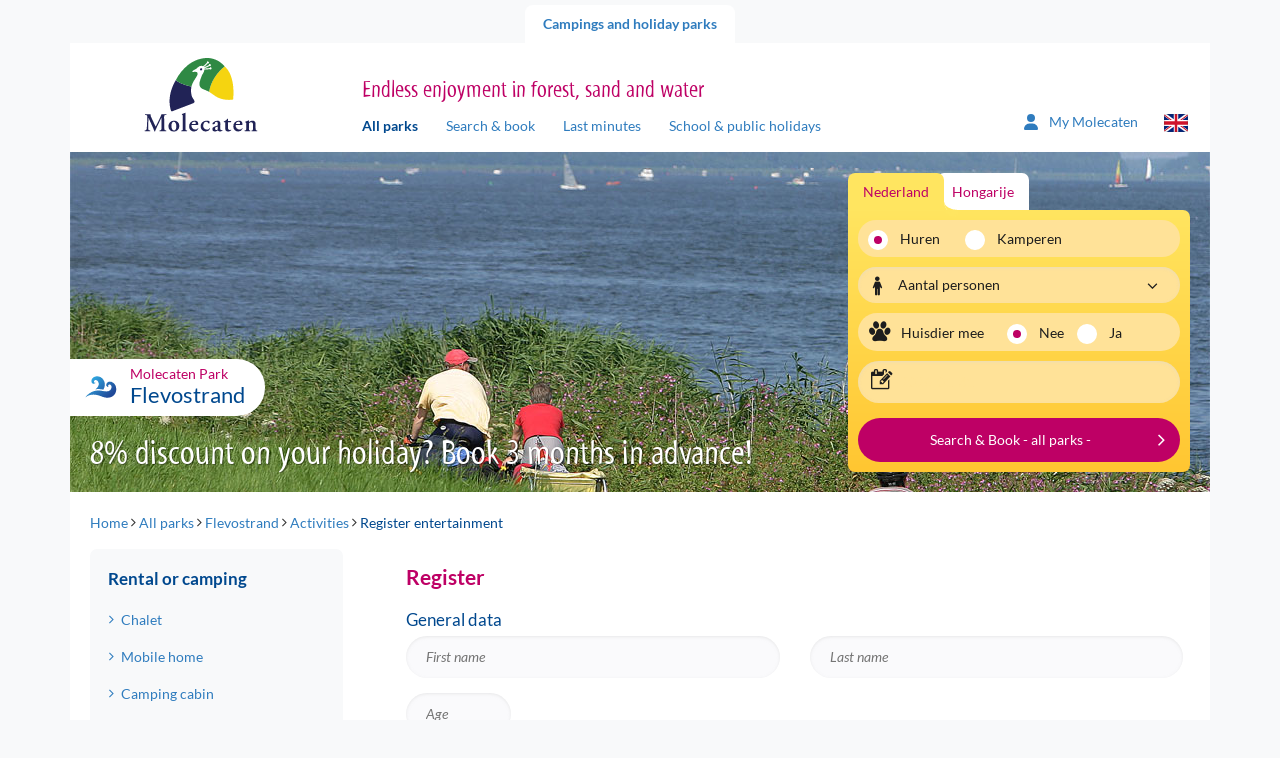

--- FILE ---
content_type: text/html; charset=utf-8
request_url: https://www.molecaten.com/en/flevostrand/entertainment/register
body_size: 14548
content:
<!DOCTYPE html>
<html lang="en">

<head><meta name="description" content="Register here easily online for an animation activity from Molecaten Park Flevostrand's animation programme." /> 
<meta charset="UTF-8" /> 
 
<meta http-equiv='X-UA-Compatible' content='IE=edge' /><meta name="google-site-verification" content="QY4k0jMe5KMYrKlUBcnySZ51Z9__eQjwbSdLtvXS_rs" /><meta name="google-site-verification" content="Slvj3HJj1saU6oiCp4hUVCFF1dB_onxOjEuEeaaSUpc" /><meta name="google-site-verification" content="k8gag2yi9EZOeAvfkYxvUs5rQwyiSmoZqwqrQKm3wbU" /><title>
	Registration entertainment at Molecaten Park Flevostrand
</title><meta http-equiv="X-UA-Compatible" content="IE=edge" /><meta name="viewport" content="width=device-width, initial-scale=1" />

    <!-- Favicon -->
    <meta name="apple-touch-fullscreen" content="yes" /><link rel="apple-touch-icon" sizes="144x144" href="../../../MolecatenFrontend/img/favicon.png" /><meta name="application-name" content="Molecaten" /><meta name="msapplication-TileColor" content="#ffffff" /><meta name="msapplication-TileImage" content="/MolecatenFrontend/img/favicon.png" /><link rel="shortcut icon" href="../../../MolecatenFrontend/img/favicon.png" type="image/x-icon" />  <!-- Font preloads -->
    <link rel='preload' as='font' crossorigin='anonymous' href='/MolecatenFrontend/css/fonts/lato/Lato-Regular.woff2' />
    <link rel='preload' as='font' crossorigin='anonymous' href='/MolecatenFrontend/css/fonts/lato/Lato-Italic.woff2' />
    <link rel='preload' as='font' crossorigin='anonymous' href='/MolecatenFrontend/css/fonts/lato/Lato-Bold.woff2' />
    <link rel='preload' as='font' crossorigin='anonymous' href='/MolecatenFrontend/css/fonts/lato/Lato-BoldItalic.woff2' />
    <link rel='preload' as='font' crossorigin='anonymous' href='/MolecatenFrontend/css/fonts/myriad/myriad_tilt-webfont.ttf' />
    <link rel='preload' as='font' crossorigin='anonymous' href='/MolecatenFrontend/css/fonts/icons/molecaten.ttf' /><link rel="stylesheet" href="/MolecatenFrontend/css/load.css?v=1.0.9484.16067" type="text/css" media="all" /><link rel='canonical' href='https://www.molecaten.com/en/flevostrand/entertainment/register' />

 <script data-cookieconsent="ignore">window.dataLayer = window.dataLayer || [];</script>
<!-- GTM --><script> (function(w, d, s, l, i){            w[l] = w[l] ||[]; w[l].push({                'gtm.start':new Date().getTime(),event:'gtm.js'});var f = d.getElementsByTagName(s)[0],j = d.createElement(s), dl = l != 'dataLayer' ? '&l=' + l : ''; j.async=true;j.src='https://sst.molecaten.com/gtm.js?id='+i+dl;f.parentNode.insertBefore(j,f);})(window,document,'script','dataLayer','GTM-52BGP23');</script><!-- End GTM -->



<script type="application/ld+json">{"@context":"https://schema.org","@type":"LocalBusiness","parentOrganization":{"@type":"Organization","name":"Molecaten"},"aggregateRating":{"@type":"AggregateRating","bestRating":5.0,"ratingValue":4.2,"ratingCount":1657},"name":"Molecaten park Flevostrand","url":"https://www.molecaten.com/en/flevostrand","image":"https://www.molecaten.com/Molecaten/media/Molecaten/Parken/Flevostrand/Carrousel/Molecaten-Park-Flevostrand-01-strandcamping-Flevostrand.jpg","@id":"https://www.molecaten.com/en/flevostrand","priceRange":null,"address":{"@type":"PostalAddress","streetAddress":"Strandweg 1","addressLocality":"Biddinghuizen","addressRegion":"Veluwemeer","postalCode":"8256 RZ","addressCountry":"nl","telephone":"+31 320 - 288 480"},"geo":{"@type":"GeoCoordinates","latitude":5238525.0,"longitude":5628959.0},"hasMap":"https://www.google.com/maps/place/?q=place_id:ChIJDyokDBsyxkcRgdgeeISTOyM"}</script>
        <link rel='alternate' hreflang='nl-nl' href='https://www.molecaten.nl/flevostrand/animatie/inschrijven' />
    
        <link rel='alternate' hreflang='de-de' href='https://www.molecaten.de/de/flevostrand/animation/anmelden' />
    
        <link rel='alternate' hreflang='en-gb' href='https://www.molecaten.com/en/flevostrand/entertainment/register' />
    
<link rel="preload" as="image" href="https://www.molecaten.com/Molecaten/media/Molecaten/Parken/Flevostrand/Banner/Molecaten-Park-Flevostrand-13.jpg" imagesrcset="https://www.molecaten.com/Molecaten/media/Molecaten/Parken/Flevostrand/Banner/Molecaten-Park-Flevostrand-13.jpg?width=1140 1140w,https://www.molecaten.com/Molecaten/media/Molecaten/Parken/Flevostrand/Banner/Molecaten-Park-Flevostrand-13.jpg?width=992 992w,https://www.molecaten.com/Molecaten/media/Molecaten/Parken/Flevostrand/Banner/Molecaten-Park-Flevostrand-13.jpg?width=767 767w,https://www.molecaten.com/Molecaten/media/Molecaten/Parken/Flevostrand/Banner/Molecaten-Park-Flevostrand-13.jpg?width=480 480w" imagesizes="(max-width: 992px) 100vw,(max-width: 993px) 80vw" /></head>

<body class="LTR Chrome ENGB ContentBody parkcontent en">

    

    <script type="text/javascript">
        var cookiepreferencespageloaded = false;
    </script>

    <form method="post" action="/en/flevostrand/entertainment/register" onsubmit="javascript:return WebForm_OnSubmit();" id="aspnetForm" autocomplete="form-bogus">
<div class="aspNetHidden">
<input type="hidden" name="__EVENTTARGET" id="__EVENTTARGET" value="" />
<input type="hidden" name="__EVENTARGUMENT" id="__EVENTARGUMENT" value="" />

</div>

<script type="text/javascript">
//<![CDATA[
var theForm = document.forms['aspnetForm'];
if (!theForm) {
    theForm = document.aspnetForm;
}
function __doPostBack(eventTarget, eventArgument) {
    if (!theForm.onsubmit || (theForm.onsubmit() != false)) {
        theForm.__EVENTTARGET.value = eventTarget;
        theForm.__EVENTARGUMENT.value = eventArgument;
        theForm.submit();
    }
}
//]]>
</script>


<script src="/WebResource.axd?d=pynGkmcFUV13He1Qd6_TZOFqXqpMIzPskbMvwGoWohAw9umzyKRvPzMrk6PIa0yWGsKLFaLFWTAfwaI2jzMdiA2&amp;t=638628279619783110" type="text/javascript"></script>

<input type="hidden" name="lng" id="lng" value="en-GB" />
<script type="text/javascript">
	//<![CDATA[

function PM_Postback(param) { if (window.top.HideScreenLockWarningAndSync) { window.top.HideScreenLockWarningAndSync(1080); } if(window.CMSContentManager) { CMSContentManager.allowSubmit = true; }; __doPostBack('ctl00$ctl00$m$am',param); }
function PM_Callback(param, callback, ctx) { if (window.top.HideScreenLockWarningAndSync) { window.top.HideScreenLockWarningAndSync(1080); }if (window.CMSContentManager) { CMSContentManager.storeContentChangedStatus(); };WebForm_DoCallback('ctl00$ctl00$m$am',param,callback,ctx,null,true); }
//]]>
</script>
<script src="/ScriptResource.axd?d=nv7asgRUU0tRmHNR2D6t1ONq2igEwm37KMEjRwHuqPWcsGQVvEpUKIreH7pBJF2hJgz6UdHzWqlxP5-rjBLiMBRezF6lewgn5n2G_lNQAn1dfxqs1jf-Miu_Suupza5rYMT4BDXx_uW485BkaJkLLQ2&amp;t=ffffffffc7a8e318" type="text/javascript"></script>
<script src="/ScriptResource.axd?d=NJmAwtEo3Ipnlaxl6CMhvvwomSHkhmznkb9E_aOd1IsoEgL_DBQN6ns6sfySP7ONtWOQkjEO0xMo7RiryEgA9Eug65_xXQec810r7wjC0uAzuefzC4GgIzRUFM8vFfXDDN_dBcRlBsRwCGykEmWYL-pW3tCslW1E8G2YGQ_zl6w1&amp;t=2a9d95e3" type="text/javascript"></script>
<script src="/ScriptResource.axd?d=dwY9oWetJoJoVpgL6Zq8ODszuPBJNAoGmTIRUDA_QOoIUYbQul79Xj7PPhvym6i-QxCQ1Nq1PWF_bEV8QBqpt4celKQa3OZpnZHNwYnPD8QuGdVgDL-Yu-pCdB6Rh4qJN_QcVLYAuVBMCrjEw8qR6xScmcfvj8bgruajtfUjiJ01&amp;t=2a9d95e3" type="text/javascript"></script>
<script type="text/javascript">
	//<![CDATA[

var CMS = CMS || {};
CMS.Application = {
  "language": "en",
  "imagesUrl": "/CMSPages/GetResource.ashx?image=%5bImages.zip%5d%2f",
  "isDebuggingEnabled": false,
  "applicationUrl": "/",
  "isDialog": false,
  "isRTL": "false"
};

//]]>
</script>
<script type="text/javascript">
//<![CDATA[
function WebForm_OnSubmit() {
if (typeof(ValidatorOnSubmit) == "function" && ValidatorOnSubmit() == false) return false;
return true;
}
//]]>
</script>


        <script type="text/javascript">
//<![CDATA[
Sys.WebForms.PageRequestManager._initialize('ctl00$ctl00$manScript', 'aspnetForm', ['tctl00$ctl00$ctxM','','tctl00$ctl00$plcContentWrapper$plcMain$txtContentText$widget1$ctl00$updSubscribe',''], [], [], 90, 'ctl00$ctl00');
//]]>
</script>


        <script type="text/javascript"> //<![CDATA[
var baseUrls = { 
      "API": "/Services/Search.asmx/GetSearchAvailability?ia=False",
      "AccommodationAPI": "/Services/Search.asmx/GetAvailability?AC=&OS=", 
      "Dates": "/Services/Search.asmx/GetAvailabilityDates?AC=&OS=", 
      "Navigate": "",
      "PriceInfo": "/Services/Search.asmx/GetPriceInfo",
      "SearchUrl": "/en/search-book",
      "ExplosionData": "/api/Explosion/Get"
}; 
 var explosionJson = '{\"culturecode\":[\"en-GB\"],"nodeid\":[\"97760\"],\"pagenumber\":[\"3\"]}';
 var defaultJson = '{\"culturecode\":[\"en-GB\"],\"country\":[\"1\"],\"themes\":[],\"parks\":[],\"holidaytype\":[\"1\"],\"accommodations\":[],\"arrivaldate\":[\"20260202\"],\"soonerlater\":[\"0\"],\"duration\":[\"0\"],\"numberofpeople\":[\"2\"],\"pet\":[\"False\"],\"sortorder\":[\"PriceHighLow\"],\"pagenumber\":[\"1\"],\"trigger\":[]}';
 //]]>
</script>


        <div id="ctl00_ctl00_ctxM">

</div>

        <div class="container">

            <!-- Page top tabs -->
            <div class="page_top hidden-xs">
                <div class="row">
                    <div class="col-sm-12">
                        
                                <ul id="navTabs">
                            
                                <li class='parent active is-active'><a href='/'>Campings and holiday parks</a></li>
                            
                                </ul>
                            
                    </div>
                </div>
            </div>

            <div class="row">
                <div class="col-xs-12">
                    <div class="content_wrap">

                        

    <!-- Site header -->
    <header id="site_header">
        <div class="row">

            <!-- Mobile NAV -->
            <div class="mobile_nav">
                <div class="navbutton" data-openmenu="0">
                    <div id="nav-toggle">
                        <span></span>
                        <span></span>
                        <span></span>
                    </div>
                </div>

                <div class="logo_container">
                    <a href='/'><img src='https://cdn02.molecaten.nl/MolecatenFrontend/img/logo.svg' alt='Molecaten logo' /></a>
                </div>
                <div style="display: none;">
                    <div class="brand_slogan">
                        
                            <h3>Endless enjoyment in forest, sand and water</h3>
                        
                    </div>
                </div>
                 

<div class="my-molecaten">
    <a href="https://my.molecaten.com/">
        <svg xmlns="http://www.w3.org/2000/svg" width="18.311" height="20.926" viewbox="0 0 18.311 20.926">
            <path id="Path_70" data-name="Path 70" d="M9.156,10.714A5.232,5.232,0,1,0,3.924,5.482,5.232,5.232,0,0,0,9.156,10.714Zm2.072,1.962H7.083A7.084,7.084,0,0,0,0,19.759a1.417,1.417,0,0,0,1.417,1.417H16.9a1.414,1.414,0,0,0,1.416-1.417A7.084,7.084,0,0,0,11.228,12.676Z" transform="translate(0 -0.25)" fill="#2f7cbe"></path>
        </svg>
        <span class="hidden-xs hidden-sm">My Molecaten
        </span>
    </a>
</div>

                


        <div class="lang_selector">
            <div class="current_lang"><i class="icon-flag-svg en"></i></div>
            <ul>
    
        <li><a href="https://www.molecaten.nl/flevostrand/animatie/inschrijven"><i class="icon-flag-svg nl"></i>Nederlands</a></li>
    
        <li><a href="https://www.molecaten.de/de/flevostrand/animation/anmelden"><i class="icon-flag-svg de"></i>Deutsch</a></li>
    
        <li><a href="/en/flevostrand/entertainment/register"><i class="icon-flag-svg en"></i>English</a></li>
    
        </ul>
        </div>
    

            </div>

            <!-- Mobile nav -->
            

<nav id="mobile_nav">
    <div class="mobile_nav_head">
        <div class="head_back">
            <img src="https://cdn02.molecaten.nl/MolecatenFrontend/img/logo.svg" alt="Molecaten logo" />
        </div>
        <div class="head_title">
            <h3></h3>
        </div>
        <div class="head_close">
            <button><i class="icon icon-close"></i></button>
        </div>
    </div>
    <div class="mobile_nav_items">

        <!-- Main menu -->
        <ul data-menu="0" class="menu_level">
            <li class="menu-item"><a href="#" data-submenu="2">
                Campsites and holiday parks</a></li>
            <li class="menu-item"><a href="#" data-submenu="1">Search &amp; book</a></li>
            <li class="menu-item"><a href="/en/search-on-map">Find on the map</a></li>
            <li class="menu-item"><a href="/en/last-minutes">Last minutes</a></li>
            <li class="menu-item"><a href="/en/school-public-holidays">School &amp; public holidays</a></li>
            <li class="menu-item"><a href="/en/wifi">WiFi</a></li>
             
            <li class="menu-item"><a href="/en/contact">Contact</a></li>
        </ul>

        <!-- Sub menu Zoek & Boek -->
        <ul data-menu="1" data-parent="0" class="menu_level" data-title="Search &amp; book">
            <li class="menu-item" id="zb-item"></li>
        </ul>

        <!-- Themes -->
        <ul id="ctl00_ctl00_plcContentWrapper_MobileMenu_MobileMenuParkThemes_ulContainer" data-parent="0" class="menu_level parcs" data-menu="2" data-title="Campsites and holiday parks">
    
            <li class="parc-theme-tab menu-item">
                <a href="/en/seaside-holidays" id="ctl00_ctl00_plcContentWrapper_MobileMenu_MobileMenuParkThemes_rptThemes_ctl00_aTheme" class="parc-theme-tab-toggle">
                    <i class="icon-parc sun"></i>Seaside holidays
                </a>
                <ul id="ctl00_ctl00_plcContentWrapper_MobileMenu_MobileMenuParkThemes_rptThemes_ctl00_ulTheme" class="accordion-pane-content parcs-theme no-padding-bottom">
                    
                            <li class="menu-item">
                                <a href="/en/noordduinen">Noordduinen<span>Duin- en Bollenstreek</span></a>
                            </li>
                        
                            <li class="menu-item">
                                <a href="/en/waterbos">Waterbos<span>South Holland Islands</span></a>
                            </li>
                        
                            <li class="menu-item">
                                <a href="/en/rondeweibos">Rondeweibos<span>South Holland Islands</span></a>
                            </li>
                        
                            <li class="menu-item">
                                <a href="/en/van-iterson">Van Iterson<span>South Holland Islands</span></a>
                            </li>
                        
                            <li class="menu-item">
                                <a href="/en/wijde-blick">Wijde Blick<span>Schouwen-Duiveland</span></a>
                            </li>
                        
                            <li class="menu-item">
                                <a href="/en/waterdunen">Waterdunen<span>Zeeuws-Vlaanderen</span></a>
                            </li>
                        
                            <li class="menu-item">
                                <a href="/en/hoogduin">Hoogduin<span>Zeeuws-Vlaanderen</span></a>
                            </li>
                        
                </ul>
            </li>
        
            <li class="parc-theme-tab menu-item">
                <a href="/en/nature-holidays" id="ctl00_ctl00_plcContentWrapper_MobileMenu_MobileMenuParkThemes_rptThemes_ctl01_aTheme" class="parc-theme-tab-toggle">
                    <i class="icon-parc leaf"></i>Nature holidays
                </a>
                <ul id="ctl00_ctl00_plcContentWrapper_MobileMenu_MobileMenuParkThemes_rptThemes_ctl01_ulTheme" class="accordion-pane-content parcs-theme no-padding-bottom">
                    
                            <li class="menu-item">
                                <a href="/en/t-hout">'t Hout<span>Friese Wouden</span></a>
                            </li>
                        
                            <li class="menu-item">
                                <a href="/en/het-landschap">Het Landschap<span>Drents-Friese Wold</span></a>
                            </li>
                        
                            <li class="menu-item">
                                <a href="/en/kuierpad">Kuierpad<span>Drentse Hooglanden</span></a>
                            </li>
                        
                            <li class="menu-item">
                                <a href="/en/de-agnietenberg">De Agnietenberg<span>Vechtdal Overijssel</span></a>
                            </li>
                        
                            <li class="menu-item">
                                <a href="/en/landgoed-molecaten">Landgoed Molecaten<span>Veluwe</span></a>
                            </li>
                        
                            <li class="menu-item">
                                <a href="/en/de-leemkule">De Leemkule<span>Veluwe</span></a>
                            </li>
                        
                            <li class="menu-item">
                                <a href="/en/de-koerberg">De Koerberg<span>Veluwe</span></a>
                            </li>
                        
                            <li class="menu-item">
                                <a href="/en/landgoed-ginkelduin">Landgoed Ginkelduin<span>Utrechtse Heuvelrug</span></a>
                            </li>
                        
                            <li class="menu-item">
                                <a href="/en/legend-estate">Legénd Estate<span>Hungary</span></a>
                            </li>
                        
                </ul>
            </li>
        
            <li class="parc-theme-tab menu-item">
                <a href="/en/water-sports-and-water-fun" id="ctl00_ctl00_plcContentWrapper_MobileMenu_MobileMenuParkThemes_rptThemes_ctl02_aTheme" class="parc-theme-tab-toggle">
                    <i class="icon-parc water"></i>Water sports & fun holidays
                </a>
                <ul id="ctl00_ctl00_plcContentWrapper_MobileMenu_MobileMenuParkThemes_rptThemes_ctl02_ulTheme" class="accordion-pane-content parcs-theme no-padding-bottom">
                    
                            <li class="menu-item">
                                <a href="/en/flevostrand">Flevostrand<span>Veluwemeer</span></a>
                            </li>
                        
                            <li class="menu-item">
                                <a href="/en/bosbad-hoeven">Bosbad Hoeven<span>West-Brabant</span></a>
                            </li>
                        
                            <li class="menu-item">
                                <a href="/en/kruininger-gors">Kruininger Gors<span>Brielse Meer</span></a>
                            </li>
                        
                </ul>
            </li>
        
</ul>

        <ul id="ctl00_ctl00_plcContentWrapper_MobileMenu_MobileMenuDagjeUitThemes_ulContainer" data-parent="0" class="menu_level parcs" data-menu="3" data-title="Day trip">
    
</ul>

        <ul id="ctl00_ctl00_plcContentWrapper_MobileMenu_MobilemenuRestaurantThemes_ulContainer" data-parent="0" class="menu_level parcs" data-menu="4" data-title="Restaurants">
    
</ul>

    </div>
</nav>


            <!-- Tablet / desktop nav -->
            <div class="hidden-xs">
                <div class="col-sm-3 v-bottom v-bottom-sm">
                    <div class="logo_container">
                        <a href='/'><img src='https://cdn02.molecaten.nl/MolecatenFrontend/img/logo.svg' alt='Molecaten logo' /></a>
                    </div>
                </div>
                <div class="col-md-7 col-sm-8 v-bottom v-bottom-sm">
                    <div class="brand_slogan">
                        
                            <h3>Endless enjoyment in forest, sand and water</h3>
                        
                    </div>
                    <nav class="main_nav hidden-xs">
                        
	<ul id="navMainMenu">
		<li class="active is-active">
			<a href="/en/all-parks">All parks</a>
		</li>
		<li>
			<a href="/en/search-book">Search &amp; book</a>
		</li>
		<li>
			<a href="/en/last-minutes">Last minutes</a>
		</li>
		<li>
			<a href="/en/school-public-holidays">School &amp; public holidays</a>
		</li>

	</ul>


                    </nav>
                </div>
                <div class="col-md-2 col-sm-1 v-bottom v-bottom-sm">
                     

<div class="my-molecaten">
    <a href="https://my.molecaten.com/">
        <svg xmlns="http://www.w3.org/2000/svg" width="18.311" height="20.926" viewbox="0 0 18.311 20.926">
            <path id="Path_70" data-name="Path 70" d="M9.156,10.714A5.232,5.232,0,1,0,3.924,5.482,5.232,5.232,0,0,0,9.156,10.714Zm2.072,1.962H7.083A7.084,7.084,0,0,0,0,19.759a1.417,1.417,0,0,0,1.417,1.417H16.9a1.414,1.414,0,0,0,1.416-1.417A7.084,7.084,0,0,0,11.228,12.676Z" transform="translate(0 -0.25)" fill="#2f7cbe"></path>
        </svg>
        <span class="hidden-xs hidden-sm">My Molecaten
        </span>
    </a>
</div>

                    


        <div class="lang_selector">
            <div class="current_lang"><i class="icon-flag-svg en"></i></div>
            <ul>
    
        <li><a href="https://www.molecaten.nl/flevostrand/animatie/inschrijven"><i class="icon-flag-svg nl"></i>Nederlands</a></li>
    
        <li><a href="https://www.molecaten.de/de/flevostrand/animation/anmelden"><i class="icon-flag-svg de"></i>Deutsch</a></li>
    
        <li><a href="/en/flevostrand/entertainment/register"><i class="icon-flag-svg en"></i>English</a></li>
    
        </ul>
        </div>
    

                </div>
            </div>
            
    

        </div>
    </header>

    <!-- Hero -->
    <div class="hero_container">
        <div class="row">
            <div class="col-xs-12">
                <div class="hero carousel_hero">
                    
        <div class="slides">
    
        <img id="ctl00_ctl00_plcContentWrapper_ucBannerRotator_rptBanners_ctl01_imgBannerImage" class="" pin="true" src="https://www.molecaten.com/Molecaten/media/Molecaten/Parken/Flevostrand/Banner/Molecaten-Park-Flevostrand-13.jpg" alt="Molecaten Park Flevostrand 13" srcset="https://www.molecaten.com/Molecaten/media/Molecaten/Parken/Flevostrand/Banner/Molecaten-Park-Flevostrand-13.jpg 1140w,https://www.molecaten.com/Molecaten/media/Molecaten/Parken/Flevostrand/Banner/__thumbnails/Molecaten-Park-Flevostrand-13_jpg_992_296.jpg 992w,https://www.molecaten.com/Molecaten/media/Molecaten/Parken/Flevostrand/Banner/__thumbnails/Molecaten-Park-Flevostrand-13_jpg_767_229.jpg 767w,https://www.molecaten.com/Molecaten/media/Molecaten/Parken/Flevostrand/Banner/__thumbnails/Molecaten-Park-Flevostrand-13_jpg_480_143.jpg 480w" sizes="(max-width: 992px) 100vw,(max-width: 993px) 80vw" />
    
        <img id="ctl00_ctl00_plcContentWrapper_ucBannerRotator_rptBanners_ctl02_imgBannerImage" class="lazy" src="https://cdn03.molecaten.nl/Molecaten/media/Molecaten/Parken/Flevostrand/Banner/__thumbnails/Molecaten-Park-Flevostrand-27_jpg_2_1.jpg" alt="Molecaten Park Flevostrand 27" data-src="https://www.molecaten.com/Molecaten/media/Molecaten/Parken/Flevostrand/Banner/Molecaten-Park-Flevostrand-27.jpg" data-srcset="https://cdn02.molecaten.nl/Molecaten/media/Molecaten/Parken/Flevostrand/Banner/Molecaten-Park-Flevostrand-27.jpg 1140w,https://cdn03.molecaten.nl/Molecaten/media/Molecaten/Parken/Flevostrand/Banner/__thumbnails/Molecaten-Park-Flevostrand-27_jpg_992_296.jpg 992w,https://cdn03.molecaten.nl/Molecaten/media/Molecaten/Parken/Flevostrand/Banner/__thumbnails/Molecaten-Park-Flevostrand-27_jpg_767_229.jpg 767w,https://cdn04.molecaten.nl/Molecaten/media/Molecaten/Parken/Flevostrand/Banner/__thumbnails/Molecaten-Park-Flevostrand-27_jpg_480_143.jpg 480w" sizes="(max-width: 992px) 100vw,(max-width: 993px) 80vw" />
    
        <img id="ctl00_ctl00_plcContentWrapper_ucBannerRotator_rptBanners_ctl03_imgBannerImage" class="lazy" src="https://cdn01.molecaten.nl/Molecaten/media/Molecaten/Parken/Flevostrand/Banner/__thumbnails/Molecaten-Park-Flevostrand-03_jpg_2_1.jpg" alt="Molecaten Park Flevostrand 03" data-src="https://www.molecaten.com/Molecaten/media/Molecaten/Parken/Flevostrand/Banner/Molecaten-Park-Flevostrand-03.jpg" data-srcset="https://cdn02.molecaten.nl/Molecaten/media/Molecaten/Parken/Flevostrand/Banner/Molecaten-Park-Flevostrand-03.jpg 1140w,https://cdn01.molecaten.nl/Molecaten/media/Molecaten/Parken/Flevostrand/Banner/__thumbnails/Molecaten-Park-Flevostrand-03_jpg_992_296.jpg 992w,https://cdn01.molecaten.nl/Molecaten/media/Molecaten/Parken/Flevostrand/Banner/__thumbnails/Molecaten-Park-Flevostrand-03_jpg_767_229.jpg 767w,https://cdn04.molecaten.nl/Molecaten/media/Molecaten/Parken/Flevostrand/Banner/__thumbnails/Molecaten-Park-Flevostrand-03_jpg_480_143.jpg 480w" sizes="(max-width: 992px) 100vw,(max-width: 993px) 80vw" />
    
        <img id="ctl00_ctl00_plcContentWrapper_ucBannerRotator_rptBanners_ctl04_imgBannerImage" class="lazy" src="https://cdn04.molecaten.nl/Molecaten/media/Molecaten/Parken/Flevostrand/Banner/__thumbnails/Molecaten-Park-Flevostrand-02_jpg_2_1.jpg" alt="Molecaten Park Flevostrand 02" data-src="https://www.molecaten.com/Molecaten/media/Molecaten/Parken/Flevostrand/Banner/Molecaten-Park-Flevostrand-02.jpg" data-srcset="https://cdn03.molecaten.nl/Molecaten/media/Molecaten/Parken/Flevostrand/Banner/Molecaten-Park-Flevostrand-02.jpg 1140w,https://cdn02.molecaten.nl/Molecaten/media/Molecaten/Parken/Flevostrand/Banner/__thumbnails/Molecaten-Park-Flevostrand-02_jpg_992_296.jpg 992w,https://cdn04.molecaten.nl/Molecaten/media/Molecaten/Parken/Flevostrand/Banner/__thumbnails/Molecaten-Park-Flevostrand-02_jpg_767_229.jpg 767w,https://cdn01.molecaten.nl/Molecaten/media/Molecaten/Parken/Flevostrand/Banner/__thumbnails/Molecaten-Park-Flevostrand-02_jpg_480_143.jpg 480w" sizes="(max-width: 992px) 100vw,(max-width: 993px) 80vw" />
    
        <img id="ctl00_ctl00_plcContentWrapper_ucBannerRotator_rptBanners_ctl05_imgBannerImage" class="lazy" src="https://cdn01.molecaten.nl/Molecaten/media/Molecaten/Parken/Flevostrand/Banner/__thumbnails/Molecaten-Park-Flevostrand-25_jpg_2_1.jpg" alt="Molecaten Park Flevostrand 25" data-src="https://www.molecaten.com/Molecaten/media/Molecaten/Parken/Flevostrand/Banner/Molecaten-Park-Flevostrand-25.jpg" data-srcset="https://cdn02.molecaten.nl/Molecaten/media/Molecaten/Parken/Flevostrand/Banner/Molecaten-Park-Flevostrand-25.jpg 1140w,https://cdn01.molecaten.nl/Molecaten/media/Molecaten/Parken/Flevostrand/Banner/__thumbnails/Molecaten-Park-Flevostrand-25_jpg_992_296.jpg 992w,https://cdn01.molecaten.nl/Molecaten/media/Molecaten/Parken/Flevostrand/Banner/__thumbnails/Molecaten-Park-Flevostrand-25_jpg_767_229.jpg 767w,https://cdn04.molecaten.nl/Molecaten/media/Molecaten/Parken/Flevostrand/Banner/__thumbnails/Molecaten-Park-Flevostrand-25_jpg_480_143.jpg 480w" sizes="(max-width: 992px) 100vw,(max-width: 993px) 80vw" />
    
        <img id="ctl00_ctl00_plcContentWrapper_ucBannerRotator_rptBanners_ctl06_imgBannerImage" class="lazy" src="https://cdn01.molecaten.nl/Molecaten/media/Molecaten/Parken/Flevostrand/Banner/__thumbnails/Molecaten-Park-Flevostrand-18_jpg_2_1.jpg" alt="Molecaten Park Flevostrand 18" data-src="https://www.molecaten.com/Molecaten/media/Molecaten/Parken/Flevostrand/Banner/Molecaten-Park-Flevostrand-18.jpg" data-srcset="https://cdn02.molecaten.nl/Molecaten/media/Molecaten/Parken/Flevostrand/Banner/Molecaten-Park-Flevostrand-18.jpg 1140w,https://cdn01.molecaten.nl/Molecaten/media/Molecaten/Parken/Flevostrand/Banner/__thumbnails/Molecaten-Park-Flevostrand-18_jpg_992_296.jpg 992w,https://cdn01.molecaten.nl/Molecaten/media/Molecaten/Parken/Flevostrand/Banner/__thumbnails/Molecaten-Park-Flevostrand-18_jpg_767_229.jpg 767w,https://cdn02.molecaten.nl/Molecaten/media/Molecaten/Parken/Flevostrand/Banner/__thumbnails/Molecaten-Park-Flevostrand-18_jpg_480_143.jpg 480w" sizes="(max-width: 992px) 100vw,(max-width: 993px) 80vw" />
    
        <img id="ctl00_ctl00_plcContentWrapper_ucBannerRotator_rptBanners_ctl07_imgBannerImage" class="lazy" src="https://cdn04.molecaten.nl/Molecaten/media/Molecaten/Parken/Flevostrand/Banner/__thumbnails/Molecaten-Park-Flevostrand-04_jpg_2_1.jpg" alt="Molecaten Park Flevostrand 04" data-src="https://www.molecaten.com/Molecaten/media/Molecaten/Parken/Flevostrand/Banner/Molecaten-Park-Flevostrand-04.jpg" data-srcset="https://cdn01.molecaten.nl/Molecaten/media/Molecaten/Parken/Flevostrand/Banner/Molecaten-Park-Flevostrand-04.jpg 1140w,https://cdn02.molecaten.nl/Molecaten/media/Molecaten/Parken/Flevostrand/Banner/__thumbnails/Molecaten-Park-Flevostrand-04_jpg_992_296.jpg 992w,https://cdn02.molecaten.nl/Molecaten/media/Molecaten/Parken/Flevostrand/Banner/__thumbnails/Molecaten-Park-Flevostrand-04_jpg_767_229.jpg 767w,https://cdn03.molecaten.nl/Molecaten/media/Molecaten/Parken/Flevostrand/Banner/__thumbnails/Molecaten-Park-Flevostrand-04_jpg_480_143.jpg 480w" sizes="(max-width: 992px) 100vw,(max-width: 993px) 80vw" />
    
        <img id="ctl00_ctl00_plcContentWrapper_ucBannerRotator_rptBanners_ctl08_imgBannerImage" class="lazy" src="https://cdn01.molecaten.nl/Molecaten/media/Molecaten/Parken/Flevostrand/Banner/__thumbnails/Molecaten-Park-Flevostrand-29_jpg_2_1.jpg" alt="Molecaten Park Flevostrand 29" data-src="https://www.molecaten.com/Molecaten/media/Molecaten/Parken/Flevostrand/Banner/Molecaten-Park-Flevostrand-29.jpg" data-srcset="https://cdn02.molecaten.nl/Molecaten/media/Molecaten/Parken/Flevostrand/Banner/Molecaten-Park-Flevostrand-29.jpg 1140w,https://cdn01.molecaten.nl/Molecaten/media/Molecaten/Parken/Flevostrand/Banner/__thumbnails/Molecaten-Park-Flevostrand-29_jpg_992_296.jpg 992w,https://cdn01.molecaten.nl/Molecaten/media/Molecaten/Parken/Flevostrand/Banner/__thumbnails/Molecaten-Park-Flevostrand-29_jpg_767_229.jpg 767w,https://cdn02.molecaten.nl/Molecaten/media/Molecaten/Parken/Flevostrand/Banner/__thumbnails/Molecaten-Park-Flevostrand-29_jpg_480_143.jpg 480w" sizes="(max-width: 992px) 100vw,(max-width: 993px) 80vw" />
    
        <img id="ctl00_ctl00_plcContentWrapper_ucBannerRotator_rptBanners_ctl09_imgBannerImage" class="lazy" src="https://cdn01.molecaten.nl/Molecaten/media/Molecaten/Parken/Flevostrand/Banner/__thumbnails/Molecaten-Park-Flevostrand-07_jpg_2_1.jpg" alt="Molecaten Park Flevostrand 07" data-src="https://www.molecaten.com/Molecaten/media/Molecaten/Parken/Flevostrand/Banner/Molecaten-Park-Flevostrand-07.jpg" data-srcset="https://cdn04.molecaten.nl/Molecaten/media/Molecaten/Parken/Flevostrand/Banner/Molecaten-Park-Flevostrand-07.jpg 1140w,https://cdn01.molecaten.nl/Molecaten/media/Molecaten/Parken/Flevostrand/Banner/__thumbnails/Molecaten-Park-Flevostrand-07_jpg_992_296.jpg 992w,https://cdn01.molecaten.nl/Molecaten/media/Molecaten/Parken/Flevostrand/Banner/__thumbnails/Molecaten-Park-Flevostrand-07_jpg_767_229.jpg 767w,https://cdn02.molecaten.nl/Molecaten/media/Molecaten/Parken/Flevostrand/Banner/__thumbnails/Molecaten-Park-Flevostrand-07_jpg_480_143.jpg 480w" sizes="(max-width: 992px) 100vw,(max-width: 993px) 80vw" />
    
        <img id="ctl00_ctl00_plcContentWrapper_ucBannerRotator_rptBanners_ctl10_imgBannerImage" class="lazy" src="https://cdn03.molecaten.nl/Molecaten/media/Molecaten/Parken/Flevostrand/Banner/__thumbnails/Molecaten-Park-Flevostrand-30_jpg_2_1.jpg" alt="Molecaten Park Flevostrand 30" data-src="https://www.molecaten.com/Molecaten/media/Molecaten/Parken/Flevostrand/Banner/Molecaten-Park-Flevostrand-30.jpg" data-srcset="https://cdn04.molecaten.nl/Molecaten/media/Molecaten/Parken/Flevostrand/Banner/Molecaten-Park-Flevostrand-30.jpg 1140w,https://cdn03.molecaten.nl/Molecaten/media/Molecaten/Parken/Flevostrand/Banner/__thumbnails/Molecaten-Park-Flevostrand-30_jpg_992_296.jpg 992w,https://cdn03.molecaten.nl/Molecaten/media/Molecaten/Parken/Flevostrand/Banner/__thumbnails/Molecaten-Park-Flevostrand-30_jpg_767_229.jpg 767w,https://cdn04.molecaten.nl/Molecaten/media/Molecaten/Parken/Flevostrand/Banner/__thumbnails/Molecaten-Park-Flevostrand-30_jpg_480_143.jpg 480w" sizes="(max-width: 992px) 100vw,(max-width: 993px) 80vw" />
    
        <img id="ctl00_ctl00_plcContentWrapper_ucBannerRotator_rptBanners_ctl11_imgBannerImage" class="lazy" src="https://cdn03.molecaten.nl/Molecaten/media/Molecaten/Parken/Flevostrand/Banner/__thumbnails/Molecaten-Park-Flevostrand-01_jpg_2_1.jpg" alt="Molecaten Park Flevostrand 01" data-src="https://www.molecaten.com/Molecaten/media/Molecaten/Parken/Flevostrand/Banner/Molecaten-Park-Flevostrand-01.jpg" data-srcset="https://cdn02.molecaten.nl/Molecaten/media/Molecaten/Parken/Flevostrand/Banner/Molecaten-Park-Flevostrand-01.jpg 1140w,https://cdn03.molecaten.nl/Molecaten/media/Molecaten/Parken/Flevostrand/Banner/__thumbnails/Molecaten-Park-Flevostrand-01_jpg_992_296.jpg 992w,https://cdn03.molecaten.nl/Molecaten/media/Molecaten/Parken/Flevostrand/Banner/__thumbnails/Molecaten-Park-Flevostrand-01_jpg_767_229.jpg 767w,https://cdn04.molecaten.nl/Molecaten/media/Molecaten/Parken/Flevostrand/Banner/__thumbnails/Molecaten-Park-Flevostrand-01_jpg_480_143.jpg 480w" sizes="(max-width: 992px) 100vw,(max-width: 993px) 80vw" />
    
        <img id="ctl00_ctl00_plcContentWrapper_ucBannerRotator_rptBanners_ctl12_imgBannerImage" class="lazy" src="https://cdn02.molecaten.nl/Molecaten/media/Molecaten/Parken/Flevostrand/Banner/__thumbnails/Molecaten-Park-Flevostrand-08_jpg_2_1.jpg" alt="Molecaten Park Flevostrand 08" data-src="https://www.molecaten.com/Molecaten/media/Molecaten/Parken/Flevostrand/Banner/Molecaten-Park-Flevostrand-08.jpg" data-srcset="https://cdn01.molecaten.nl/Molecaten/media/Molecaten/Parken/Flevostrand/Banner/Molecaten-Park-Flevostrand-08.jpg 1140w,https://cdn02.molecaten.nl/Molecaten/media/Molecaten/Parken/Flevostrand/Banner/__thumbnails/Molecaten-Park-Flevostrand-08_jpg_992_296.jpg 992w,https://cdn04.molecaten.nl/Molecaten/media/Molecaten/Parken/Flevostrand/Banner/__thumbnails/Molecaten-Park-Flevostrand-08_jpg_767_229.jpg 767w,https://cdn03.molecaten.nl/Molecaten/media/Molecaten/Parken/Flevostrand/Banner/__thumbnails/Molecaten-Park-Flevostrand-08_jpg_480_143.jpg 480w" sizes="(max-width: 992px) 100vw,(max-width: 993px) 80vw" />
    
        <img id="ctl00_ctl00_plcContentWrapper_ucBannerRotator_rptBanners_ctl13_imgBannerImage" class="lazy" src="https://cdn04.molecaten.nl/Molecaten/media/Molecaten/Parken/Flevostrand/Banner/__thumbnails/Molecaten-Park-Flevostrand-26_jpg_2_1.jpg" alt="Molecaten Park Flevostrand 26" data-src="https://www.molecaten.com/Molecaten/media/Molecaten/Parken/Flevostrand/Banner/Molecaten-Park-Flevostrand-26.jpg" data-srcset="https://cdn01.molecaten.nl/Molecaten/media/Molecaten/Parken/Flevostrand/Banner/Molecaten-Park-Flevostrand-26.jpg 1140w,https://cdn02.molecaten.nl/Molecaten/media/Molecaten/Parken/Flevostrand/Banner/__thumbnails/Molecaten-Park-Flevostrand-26_jpg_992_296.jpg 992w,https://cdn04.molecaten.nl/Molecaten/media/Molecaten/Parken/Flevostrand/Banner/__thumbnails/Molecaten-Park-Flevostrand-26_jpg_767_229.jpg 767w,https://cdn03.molecaten.nl/Molecaten/media/Molecaten/Parken/Flevostrand/Banner/__thumbnails/Molecaten-Park-Flevostrand-26_jpg_480_143.jpg 480w" sizes="(max-width: 992px) 100vw,(max-width: 993px) 80vw" />
    
        <img id="ctl00_ctl00_plcContentWrapper_ucBannerRotator_rptBanners_ctl14_imgBannerImage" class="lazy" src="https://cdn01.molecaten.nl/Molecaten/media/Molecaten/Parken/Flevostrand/Banner/__thumbnails/Molecaten-Park-Flevostrand-21_jpg_2_1.jpg" alt="Molecaten Park Flevostrand 21" data-src="https://www.molecaten.com/Molecaten/media/Molecaten/Parken/Flevostrand/Banner/Molecaten-Park-Flevostrand-21.jpg" data-srcset="https://cdn04.molecaten.nl/Molecaten/media/Molecaten/Parken/Flevostrand/Banner/Molecaten-Park-Flevostrand-21.jpg 1140w,https://cdn01.molecaten.nl/Molecaten/media/Molecaten/Parken/Flevostrand/Banner/__thumbnails/Molecaten-Park-Flevostrand-21_jpg_992_296.jpg 992w,https://cdn01.molecaten.nl/Molecaten/media/Molecaten/Parken/Flevostrand/Banner/__thumbnails/Molecaten-Park-Flevostrand-21_jpg_767_229.jpg 767w,https://cdn02.molecaten.nl/Molecaten/media/Molecaten/Parken/Flevostrand/Banner/__thumbnails/Molecaten-Park-Flevostrand-21_jpg_480_143.jpg 480w" sizes="(max-width: 992px) 100vw,(max-width: 993px) 80vw" />
    
        <img id="ctl00_ctl00_plcContentWrapper_ucBannerRotator_rptBanners_ctl15_imgBannerImage" class="lazy" src="https://cdn04.molecaten.nl/Molecaten/media/Molecaten/Parken/Flevostrand/Banner/__thumbnails/Molecaten-Park-Flevostrand-22_jpg_2_1.jpg" alt="Molecaten Park Flevostrand 22" data-src="https://www.molecaten.com/Molecaten/media/Molecaten/Parken/Flevostrand/Banner/Molecaten-Park-Flevostrand-22.jpg" data-srcset="https://cdn01.molecaten.nl/Molecaten/media/Molecaten/Parken/Flevostrand/Banner/Molecaten-Park-Flevostrand-22.jpg 1140w,https://cdn04.molecaten.nl/Molecaten/media/Molecaten/Parken/Flevostrand/Banner/__thumbnails/Molecaten-Park-Flevostrand-22_jpg_992_296.jpg 992w,https://cdn02.molecaten.nl/Molecaten/media/Molecaten/Parken/Flevostrand/Banner/__thumbnails/Molecaten-Park-Flevostrand-22_jpg_767_229.jpg 767w,https://cdn03.molecaten.nl/Molecaten/media/Molecaten/Parken/Flevostrand/Banner/__thumbnails/Molecaten-Park-Flevostrand-22_jpg_480_143.jpg 480w" sizes="(max-width: 992px) 100vw,(max-width: 993px) 80vw" />
    
        <img id="ctl00_ctl00_plcContentWrapper_ucBannerRotator_rptBanners_ctl16_imgBannerImage" class="lazy" src="https://cdn02.molecaten.nl/Molecaten/media/Molecaten/Parken/Flevostrand/Banner/__thumbnails/Molecaten-Park-Flevostrand-15_jpg_2_1.jpg" alt="Molecaten Park Flevostrand 15" data-src="https://www.molecaten.com/Molecaten/media/Molecaten/Parken/Flevostrand/Banner/Molecaten-Park-Flevostrand-15.jpg" data-srcset="https://cdn03.molecaten.nl/Molecaten/media/Molecaten/Parken/Flevostrand/Banner/Molecaten-Park-Flevostrand-15.jpg 1140w,https://cdn02.molecaten.nl/Molecaten/media/Molecaten/Parken/Flevostrand/Banner/__thumbnails/Molecaten-Park-Flevostrand-15_jpg_992_296.jpg 992w,https://cdn04.molecaten.nl/Molecaten/media/Molecaten/Parken/Flevostrand/Banner/__thumbnails/Molecaten-Park-Flevostrand-15_jpg_767_229.jpg 767w,https://cdn01.molecaten.nl/Molecaten/media/Molecaten/Parken/Flevostrand/Banner/__thumbnails/Molecaten-Park-Flevostrand-15_jpg_480_143.jpg 480w" sizes="(max-width: 992px) 100vw,(max-width: 993px) 80vw" />
    
        <img id="ctl00_ctl00_plcContentWrapper_ucBannerRotator_rptBanners_ctl17_imgBannerImage" class="lazy" src="https://cdn03.molecaten.nl/Molecaten/media/Molecaten/Parken/Flevostrand/Banner/__thumbnails/Molecaten-Park-Flevostrand-05_jpg_2_1.jpg" alt="Molecaten Park Flevostrand 05" data-src="https://www.molecaten.com/Molecaten/media/Molecaten/Parken/Flevostrand/Banner/Molecaten-Park-Flevostrand-05.jpg" data-srcset="https://cdn04.molecaten.nl/Molecaten/media/Molecaten/Parken/Flevostrand/Banner/Molecaten-Park-Flevostrand-05.jpg 1140w,https://cdn03.molecaten.nl/Molecaten/media/Molecaten/Parken/Flevostrand/Banner/__thumbnails/Molecaten-Park-Flevostrand-05_jpg_992_296.jpg 992w,https://cdn03.molecaten.nl/Molecaten/media/Molecaten/Parken/Flevostrand/Banner/__thumbnails/Molecaten-Park-Flevostrand-05_jpg_767_229.jpg 767w,https://cdn02.molecaten.nl/Molecaten/media/Molecaten/Parken/Flevostrand/Banner/__thumbnails/Molecaten-Park-Flevostrand-05_jpg_480_143.jpg 480w" sizes="(max-width: 992px) 100vw,(max-width: 993px) 80vw" />
    
        <img id="ctl00_ctl00_plcContentWrapper_ucBannerRotator_rptBanners_ctl18_imgBannerImage" class="lazy" src="https://cdn02.molecaten.nl/Molecaten/media/Molecaten/Parken/Flevostrand/Banner/__thumbnails/Molecaten-Park-Flevostrand-24_jpg_2_1.jpg" alt="Molecaten Park Flevostrand 24" data-src="https://www.molecaten.com/Molecaten/media/Molecaten/Parken/Flevostrand/Banner/Molecaten-Park-Flevostrand-24.jpg" data-srcset="https://cdn03.molecaten.nl/Molecaten/media/Molecaten/Parken/Flevostrand/Banner/Molecaten-Park-Flevostrand-24.jpg 1140w,https://cdn02.molecaten.nl/Molecaten/media/Molecaten/Parken/Flevostrand/Banner/__thumbnails/Molecaten-Park-Flevostrand-24_jpg_992_296.jpg 992w,https://cdn04.molecaten.nl/Molecaten/media/Molecaten/Parken/Flevostrand/Banner/__thumbnails/Molecaten-Park-Flevostrand-24_jpg_767_229.jpg 767w,https://cdn01.molecaten.nl/Molecaten/media/Molecaten/Parken/Flevostrand/Banner/__thumbnails/Molecaten-Park-Flevostrand-24_jpg_480_143.jpg 480w" sizes="(max-width: 992px) 100vw,(max-width: 993px) 80vw" />
    
        <img id="ctl00_ctl00_plcContentWrapper_ucBannerRotator_rptBanners_ctl19_imgBannerImage" class="lazy" src="https://cdn02.molecaten.nl/Molecaten/media/Molecaten/Parken/Flevostrand/Banner/__thumbnails/Molecaten-Park-Flevostrand-20_jpg_2_1.jpg" alt="Molecaten Park Flevostrand 20" data-src="https://www.molecaten.com/Molecaten/media/Molecaten/Parken/Flevostrand/Banner/Molecaten-Park-Flevostrand-20.jpg" data-srcset="https://cdn03.molecaten.nl/Molecaten/media/Molecaten/Parken/Flevostrand/Banner/Molecaten-Park-Flevostrand-20.jpg 1140w,https://cdn04.molecaten.nl/Molecaten/media/Molecaten/Parken/Flevostrand/Banner/__thumbnails/Molecaten-Park-Flevostrand-20_jpg_992_296.jpg 992w,https://cdn02.molecaten.nl/Molecaten/media/Molecaten/Parken/Flevostrand/Banner/__thumbnails/Molecaten-Park-Flevostrand-20_jpg_767_229.jpg 767w,https://cdn01.molecaten.nl/Molecaten/media/Molecaten/Parken/Flevostrand/Banner/__thumbnails/Molecaten-Park-Flevostrand-20_jpg_480_143.jpg 480w" sizes="(max-width: 992px) 100vw,(max-width: 993px) 80vw" />
    
        <img id="ctl00_ctl00_plcContentWrapper_ucBannerRotator_rptBanners_ctl20_imgBannerImage" class="lazy" src="https://cdn04.molecaten.nl/Molecaten/media/Molecaten/Parken/Flevostrand/Banner/__thumbnails/Molecaten-Park-Flevostrand-19_jpg_2_1.jpg" alt="Molecaten Park Flevostrand 19" data-src="https://www.molecaten.com/Molecaten/media/Molecaten/Parken/Flevostrand/Banner/Molecaten-Park-Flevostrand-19.jpg" data-srcset="https://cdn03.molecaten.nl/Molecaten/media/Molecaten/Parken/Flevostrand/Banner/Molecaten-Park-Flevostrand-19.jpg 1140w,https://cdn04.molecaten.nl/Molecaten/media/Molecaten/Parken/Flevostrand/Banner/__thumbnails/Molecaten-Park-Flevostrand-19_jpg_992_296.jpg 992w,https://cdn02.molecaten.nl/Molecaten/media/Molecaten/Parken/Flevostrand/Banner/__thumbnails/Molecaten-Park-Flevostrand-19_jpg_767_229.jpg 767w,https://cdn01.molecaten.nl/Molecaten/media/Molecaten/Parken/Flevostrand/Banner/__thumbnails/Molecaten-Park-Flevostrand-19_jpg_480_143.jpg 480w" sizes="(max-width: 992px) 100vw,(max-width: 993px) 80vw" />
    
        <img id="ctl00_ctl00_plcContentWrapper_ucBannerRotator_rptBanners_ctl21_imgBannerImage" class="lazy" src="https://cdn04.molecaten.nl/Molecaten/media/Molecaten/Parken/Flevostrand/Banner/__thumbnails/Molecaten-Park-Flevostrand-11_jpg_2_1.jpg" alt="Molecaten Park Flevostrand 11" data-src="https://www.molecaten.com/Molecaten/media/Molecaten/Parken/Flevostrand/Banner/Molecaten-Park-Flevostrand-11.jpg" data-srcset="https://cdn03.molecaten.nl/Molecaten/media/Molecaten/Parken/Flevostrand/Banner/Molecaten-Park-Flevostrand-11.jpg 1140w,https://cdn04.molecaten.nl/Molecaten/media/Molecaten/Parken/Flevostrand/Banner/__thumbnails/Molecaten-Park-Flevostrand-11_jpg_992_296.jpg 992w,https://cdn02.molecaten.nl/Molecaten/media/Molecaten/Parken/Flevostrand/Banner/__thumbnails/Molecaten-Park-Flevostrand-11_jpg_767_229.jpg 767w,https://cdn01.molecaten.nl/Molecaten/media/Molecaten/Parken/Flevostrand/Banner/__thumbnails/Molecaten-Park-Flevostrand-11_jpg_480_143.jpg 480w" sizes="(max-width: 992px) 100vw,(max-width: 993px) 80vw" />
    
        <img id="ctl00_ctl00_plcContentWrapper_ucBannerRotator_rptBanners_ctl22_imgBannerImage" class="lazy" src="https://cdn03.molecaten.nl/Molecaten/media/Molecaten/Parken/Flevostrand/Banner/__thumbnails/Molecaten-Park-Flevostrand-23_jpg_2_1.jpg" alt="Molecaten Park Flevostrand 23" data-src="https://www.molecaten.com/Molecaten/media/Molecaten/Parken/Flevostrand/Banner/Molecaten-Park-Flevostrand-23.jpg" data-srcset="https://cdn04.molecaten.nl/Molecaten/media/Molecaten/Parken/Flevostrand/Banner/Molecaten-Park-Flevostrand-23.jpg 1140w,https://cdn03.molecaten.nl/Molecaten/media/Molecaten/Parken/Flevostrand/Banner/__thumbnails/Molecaten-Park-Flevostrand-23_jpg_992_296.jpg 992w,https://cdn03.molecaten.nl/Molecaten/media/Molecaten/Parken/Flevostrand/Banner/__thumbnails/Molecaten-Park-Flevostrand-23_jpg_767_229.jpg 767w,https://cdn02.molecaten.nl/Molecaten/media/Molecaten/Parken/Flevostrand/Banner/__thumbnails/Molecaten-Park-Flevostrand-23_jpg_480_143.jpg 480w" sizes="(max-width: 992px) 100vw,(max-width: 993px) 80vw" />
    
        <img id="ctl00_ctl00_plcContentWrapper_ucBannerRotator_rptBanners_ctl23_imgBannerImage" class="lazy" src="https://cdn02.molecaten.nl/Molecaten/media/Molecaten/Parken/Flevostrand/Banner/__thumbnails/Molecaten-Park-Flevostrand-17_jpg_2_1.jpg" alt="Molecaten Park Flevostrand 17" data-src="https://www.molecaten.com/Molecaten/media/Molecaten/Parken/Flevostrand/Banner/Molecaten-Park-Flevostrand-17.jpg" data-srcset="https://cdn01.molecaten.nl/Molecaten/media/Molecaten/Parken/Flevostrand/Banner/Molecaten-Park-Flevostrand-17.jpg 1140w,https://cdn02.molecaten.nl/Molecaten/media/Molecaten/Parken/Flevostrand/Banner/__thumbnails/Molecaten-Park-Flevostrand-17_jpg_992_296.jpg 992w,https://cdn04.molecaten.nl/Molecaten/media/Molecaten/Parken/Flevostrand/Banner/__thumbnails/Molecaten-Park-Flevostrand-17_jpg_767_229.jpg 767w,https://cdn03.molecaten.nl/Molecaten/media/Molecaten/Parken/Flevostrand/Banner/__thumbnails/Molecaten-Park-Flevostrand-17_jpg_480_143.jpg 480w" sizes="(max-width: 992px) 100vw,(max-width: 993px) 80vw" />
    
        <img id="ctl00_ctl00_plcContentWrapper_ucBannerRotator_rptBanners_ctl24_imgBannerImage" class="lazy" src="https://cdn03.molecaten.nl/Molecaten/media/Molecaten/Parken/Flevostrand/Banner/__thumbnails/Molecaten-Park-Flevostrand-16_jpg_2_1.jpg" alt="Molecaten Park Flevostrand 16" data-src="https://www.molecaten.com/Molecaten/media/Molecaten/Parken/Flevostrand/Banner/Molecaten-Park-Flevostrand-16.jpg" data-srcset="https://cdn02.molecaten.nl/Molecaten/media/Molecaten/Parken/Flevostrand/Banner/Molecaten-Park-Flevostrand-16.jpg 1140w,https://cdn03.molecaten.nl/Molecaten/media/Molecaten/Parken/Flevostrand/Banner/__thumbnails/Molecaten-Park-Flevostrand-16_jpg_992_296.jpg 992w,https://cdn03.molecaten.nl/Molecaten/media/Molecaten/Parken/Flevostrand/Banner/__thumbnails/Molecaten-Park-Flevostrand-16_jpg_767_229.jpg 767w,https://cdn04.molecaten.nl/Molecaten/media/Molecaten/Parken/Flevostrand/Banner/__thumbnails/Molecaten-Park-Flevostrand-16_jpg_480_143.jpg 480w" sizes="(max-width: 992px) 100vw,(max-width: 993px) 80vw" />
    
        <img id="ctl00_ctl00_plcContentWrapper_ucBannerRotator_rptBanners_ctl25_imgBannerImage" class="lazy" src="https://cdn01.molecaten.nl/Molecaten/media/Molecaten/Parken/Flevostrand/Banner/__thumbnails/Molecaten-Park-Flevostrand-10_jpg_2_1.jpg" alt="Molecaten Park Flevostrand 10" data-src="https://www.molecaten.com/Molecaten/media/Molecaten/Parken/Flevostrand/Banner/Molecaten-Park-Flevostrand-10.jpg" data-srcset="https://cdn02.molecaten.nl/Molecaten/media/Molecaten/Parken/Flevostrand/Banner/Molecaten-Park-Flevostrand-10.jpg 1140w,https://cdn01.molecaten.nl/Molecaten/media/Molecaten/Parken/Flevostrand/Banner/__thumbnails/Molecaten-Park-Flevostrand-10_jpg_992_296.jpg 992w,https://cdn01.molecaten.nl/Molecaten/media/Molecaten/Parken/Flevostrand/Banner/__thumbnails/Molecaten-Park-Flevostrand-10_jpg_767_229.jpg 767w,https://cdn02.molecaten.nl/Molecaten/media/Molecaten/Parken/Flevostrand/Banner/__thumbnails/Molecaten-Park-Flevostrand-10_jpg_480_143.jpg 480w" sizes="(max-width: 992px) 100vw,(max-width: 993px) 80vw" />
    
        <img id="ctl00_ctl00_plcContentWrapper_ucBannerRotator_rptBanners_ctl26_imgBannerImage" class="lazy" src="https://cdn03.molecaten.nl/Molecaten/media/Molecaten/Parken/Flevostrand/Banner/__thumbnails/Molecaten-Park-Flevostrand-09_jpg_2_1.jpg" alt="Molecaten Park Flevostrand 09" data-src="https://www.molecaten.com/Molecaten/media/Molecaten/Parken/Flevostrand/Banner/Molecaten-Park-Flevostrand-09.jpg" data-srcset="https://cdn04.molecaten.nl/Molecaten/media/Molecaten/Parken/Flevostrand/Banner/Molecaten-Park-Flevostrand-09.jpg 1140w,https://cdn03.molecaten.nl/Molecaten/media/Molecaten/Parken/Flevostrand/Banner/__thumbnails/Molecaten-Park-Flevostrand-09_jpg_992_296.jpg 992w,https://cdn03.molecaten.nl/Molecaten/media/Molecaten/Parken/Flevostrand/Banner/__thumbnails/Molecaten-Park-Flevostrand-09_jpg_767_229.jpg 767w,https://cdn04.molecaten.nl/Molecaten/media/Molecaten/Parken/Flevostrand/Banner/__thumbnails/Molecaten-Park-Flevostrand-09_jpg_480_143.jpg 480w" sizes="(max-width: 992px) 100vw,(max-width: 993px) 80vw" />
    
        <img id="ctl00_ctl00_plcContentWrapper_ucBannerRotator_rptBanners_ctl27_imgBannerImage" class="lazy" src="https://cdn01.molecaten.nl/Molecaten/media/Molecaten/Parken/Flevostrand/Banner/__thumbnails/Molecaten-Park-Flevostrand-14_jpg_2_1.jpg" alt="Molecaten Park Flevostrand 14" data-src="https://www.molecaten.com/Molecaten/media/Molecaten/Parken/Flevostrand/Banner/Molecaten-Park-Flevostrand-14.jpg" data-srcset="https://cdn04.molecaten.nl/Molecaten/media/Molecaten/Parken/Flevostrand/Banner/Molecaten-Park-Flevostrand-14.jpg 1140w,https://cdn01.molecaten.nl/Molecaten/media/Molecaten/Parken/Flevostrand/Banner/__thumbnails/Molecaten-Park-Flevostrand-14_jpg_992_296.jpg 992w,https://cdn01.molecaten.nl/Molecaten/media/Molecaten/Parken/Flevostrand/Banner/__thumbnails/Molecaten-Park-Flevostrand-14_jpg_767_229.jpg 767w,https://cdn04.molecaten.nl/Molecaten/media/Molecaten/Parken/Flevostrand/Banner/__thumbnails/Molecaten-Park-Flevostrand-14_jpg_480_143.jpg 480w" sizes="(max-width: 992px) 100vw,(max-width: 993px) 80vw" />
    
        <img id="ctl00_ctl00_plcContentWrapper_ucBannerRotator_rptBanners_ctl28_imgBannerImage" class="lazy" src="https://cdn03.molecaten.nl/Molecaten/media/Molecaten/Parken/Flevostrand/Banner/__thumbnails/Molecaten-Park-Flevostrand-12_jpg_2_1.jpg" alt="Molecaten Park Flevostrand 12" data-src="https://www.molecaten.com/Molecaten/media/Molecaten/Parken/Flevostrand/Banner/Molecaten-Park-Flevostrand-12.jpg" data-srcset="https://cdn04.molecaten.nl/Molecaten/media/Molecaten/Parken/Flevostrand/Banner/Molecaten-Park-Flevostrand-12.jpg 1140w,https://cdn03.molecaten.nl/Molecaten/media/Molecaten/Parken/Flevostrand/Banner/__thumbnails/Molecaten-Park-Flevostrand-12_jpg_992_296.jpg 992w,https://cdn03.molecaten.nl/Molecaten/media/Molecaten/Parken/Flevostrand/Banner/__thumbnails/Molecaten-Park-Flevostrand-12_jpg_767_229.jpg 767w,https://cdn02.molecaten.nl/Molecaten/media/Molecaten/Parken/Flevostrand/Banner/__thumbnails/Molecaten-Park-Flevostrand-12_jpg_480_143.jpg 480w" sizes="(max-width: 992px) 100vw,(max-width: 993px) 80vw" />
    
        <img id="ctl00_ctl00_plcContentWrapper_ucBannerRotator_rptBanners_ctl29_imgBannerImage" class="lazy" src="https://cdn02.molecaten.nl/Molecaten/media/Molecaten/Parken/Flevostrand/Banner/__thumbnails/Molecaten-Park-Flevostrand-28_jpg_2_1.jpg" alt="Molecaten Park Flevostrand 28" data-src="https://www.molecaten.com/Molecaten/media/Molecaten/Parken/Flevostrand/Banner/Molecaten-Park-Flevostrand-28.jpg" data-srcset="https://cdn03.molecaten.nl/Molecaten/media/Molecaten/Parken/Flevostrand/Banner/Molecaten-Park-Flevostrand-28.jpg 1140w,https://cdn04.molecaten.nl/Molecaten/media/Molecaten/Parken/Flevostrand/Banner/__thumbnails/Molecaten-Park-Flevostrand-28_jpg_992_296.jpg 992w,https://cdn02.molecaten.nl/Molecaten/media/Molecaten/Parken/Flevostrand/Banner/__thumbnails/Molecaten-Park-Flevostrand-28_jpg_767_229.jpg 767w,https://cdn01.molecaten.nl/Molecaten/media/Molecaten/Parken/Flevostrand/Banner/__thumbnails/Molecaten-Park-Flevostrand-28_jpg_480_143.jpg 480w" sizes="(max-width: 992px) 100vw,(max-width: 993px) 80vw" />
    
        <img id="ctl00_ctl00_plcContentWrapper_ucBannerRotator_rptBanners_ctl30_imgBannerImage" class="lazy" src="https://cdn02.molecaten.nl/Molecaten/media/Molecaten/Parken/Flevostrand/Banner/__thumbnails/Molecaten-Park-Flevostrand-06_jpg_2_1.jpg" alt="Molecaten Park Flevostrand 06" data-src="https://www.molecaten.com/Molecaten/media/Molecaten/Parken/Flevostrand/Banner/Molecaten-Park-Flevostrand-06.jpg" data-srcset="https://cdn03.molecaten.nl/Molecaten/media/Molecaten/Parken/Flevostrand/Banner/Molecaten-Park-Flevostrand-06.jpg 1140w,https://cdn04.molecaten.nl/Molecaten/media/Molecaten/Parken/Flevostrand/Banner/__thumbnails/Molecaten-Park-Flevostrand-06_jpg_992_296.jpg 992w,https://cdn02.molecaten.nl/Molecaten/media/Molecaten/Parken/Flevostrand/Banner/__thumbnails/Molecaten-Park-Flevostrand-06_jpg_767_229.jpg 767w,https://cdn01.molecaten.nl/Molecaten/media/Molecaten/Parken/Flevostrand/Banner/__thumbnails/Molecaten-Park-Flevostrand-06_jpg_480_143.jpg 480w" sizes="(max-width: 992px) 100vw,(max-width: 993px) 80vw" />
    
        </div>
    
                    <div id="ctl00_ctl00_plcContentWrapper_pnlHeroContent" class="hero_content with_badge">
	
                        <div class="row">
                            <div class="col-lg-8 col-md-7 col-sm-7 col-xs-12">
                                
                                    <div class="hero_badge with_img">
                                        <i class="icon-parc water"></i>
                                        <h3 class="subtitle">Molecaten Park</h3>
                                        <h2 class="title">
                                            Flevostrand</h2>
                                    </div>
                                
                                
                                    <h3>8% discount on your holiday? Book 3 months in advance!</h3>
                                
                            </div>
                            <div class="col-lg-4 col-md-5 col-sm-5 hidden-xs">
                                
<!-- zoekenboek.ascx Desktop -->

    <div class="zb_component">
        <div class="tabs_wrap_component">
            <ul class="tabs" role="tablist">
                <li class="active" role="presentation">
                    <a href="#tab-nederland_1" aria-controls="tab-nederland_1" role="tab" data-toggle="tab" data-country="nederland_1">Nederland</a>
                    <input type="radio" name="country_1" value="1" checked="" />
                </li>
                <li class="" role="presentation">
                    <a href="#tab-hongarije_1" aria-controls="tab-hongarije_1" role="tab" data-toggle="tab" data-country="hongarije_1">Hongarije</a>
                    <input type="radio" name="country_1" value="2" />
                </li>
            </ul>
        </div>
        <div class="zb_component_content">
            <div class="zb_component_field radio_container_wrap open">
                <span class="radio radio-list-horizontal">
                    <input type="radio" name="holidaytype_1" id="huren_1" value="1" checked="" />
                    <label for="huren_1">Huren</label>
                    <input type="radio" name="holidaytype_1" id="kamperen_1" value="2" />
                    <label for="kamperen_1">Kamperen</label>
                </span>
            </div>
            <div class="zb_component_field persons open">
                <label for="groepssamenstelling_1" class="styled_select_label">
                    <i class="icon icon-person"></i>
                    <div class="styled_select_wrapper">
                        <i class="icon icon-person"></i>
                        <span>Aantal personen</span>
                        <input type="text" name="numberofpeople_1" value="0" class="undefined dropdown-input" />
                        <ul class="select_dropdown">
                            <!-- @formatter:off-->
                            <li><a href="#" data-value="0">Aantal personen</a></li>
                            <li><a href="#" data-value="1">1 Persoon</a></li>
                            <li><a href="#" data-value="2">2 personen</a></li>
                            <li><a href="#" data-value="3">3 personen</a></li>
                            <li><a href="#" data-value="4">4 personen</a></li>
                            <li><a href="#" data-value="5">5 personen</a></li>
                            <li><a href="#" data-value="6">6 personen</a></li>
                            <li><a href="#" data-value="7">7 personen</a></li>
                            <li><a href="#" data-value="8">8 personen</a></li>
                            <li><a href="#" data-value="9">9 personen</a></li>
                            <li><a href="#" data-value="10">10 personen</a></li>
                            <li><a href="#" data-value="11">11 personen</a></li>
                            <li><a href="#" data-value="12">12 personen</a></li>
                            <li><a href="#" data-value="13">13 personen</a></li>
                            <li><a href="#" data-value="14">14 personen</a></li>
                            <li><a href="#" data-value="15">15 personen</a></li>
                            <li><a href="#" data-value="16">16 personen</a></li>
                            <li><a href="#" data-value="17">17 personen</a></li>
                            <li><a href="#" data-value="18">18 personen</a></li>
                            <li><a href="#" data-value="19">19 personen</a></li>
                            <li><a href="#" data-value="20">20 personen</a></li>
                            <li><a href="#" data-value="21">21 personen</a></li>
                            <li><a href="#" data-value="22">22 personen</a></li>
                            <li><a href="#" data-value="23">23 personen</a></li>
                            <li><a href="#" data-value="24">24 personen</a></li>
                            <li><a href="#" data-value="25">25 personen</a></li>
                            <li><a href="#" data-value="26">26 personen</a></li>
                            <li><a href="#" data-value="27">27 personen</a></li>
                            <li><a href="#" data-value="28">28 personen</a></li>
                            <li><a href="#" data-value="29">29 personen</a></li>
                            <li><a href="#" data-value="30">30 personen</a></li>
                            <li><a href="#" data-value="31">31 personen</a></li>
                            <li><a href="#" data-value="32">32 personen</a></li>
                            <li><a href="#" data-value="33">33 personen</a></li>
                            <li><a href="#" data-value="34">34 personen</a></li>
                            <!-- @formatter:on-->
                        </ul>
                    </div>
                </label>
                <select id="groepssamenstelling_1" class="styled-dropdown-loaded" name="numberofpeople_1">
                    <!-- @formatter:off-->
                    <option value="0" selected="">Aantal personen</option>
                    <option value="1">1 Persoon</option>
                    <option value="2">2 personen</option>
                    <option value="3">3 personen</option>
                    <option value="4">4 personen</option>
                    <option value="5">5 personen</option>
                    <option value="6">6 personen</option>
                    <option value="7">7 personen</option>
                    <option value="8">8 personen</option>
                    <option value="9">9 personen</option>
                    <option value="10">10 personen</option>
                    <option value="11">11 personen</option>
                    <option value="12">12 personen</option>
                    <option value="13">13 personen</option>
                    <option value="14">14 personen</option>
                    <option value="15">15 personen</option>
                    <option value="16">16 personen</option>
                    <option value="17">17 personen</option>
                    <option value="18">18 personen</option>
                    <option value="19">19 personen</option>
                    <option value="20">20 personen</option>
                    <option value="21">21 personen</option>
                    <option value="22">22 personen</option>
                    <option value="23">23 personen</option>
                    <option value="24">24 personen</option>
                    <option value="25">25 personen</option>
                    <option value="26">26 personen</option>
                    <option value="27">27 personen</option>
                    <option value="28">28 personen</option>
                    <option value="29">29 personen</option>
                    <option value="30">30 personen</option>
                    <option value="31">31 personen</option>
                    <option value="32">32 personen</option>
                    <option value="33">33 personen</option>
                    <option value="34">34 personen</option>
                    <!-- @formatter:on-->
                </select>
            </div>
            <div class="zb_component_field radio_container_wrap pets_allowed open">
                <i class="icon icon-pets"></i>
                <span>Huisdier mee</span>
                <span class="radio radio-list-horizontal">
                    <input type="radio" name="pet_1" id="pet-1_1" value="False" checked="" />
                    <label for="pet-1_1">
                        Nee</label>
                    <input type="radio" name="pet_1" id="pet-2_1" value="True" />
                    <label for="pet-2_1">Ja</label>
                </span>
            </div>
            <div class="zb_component_field datepicker_wrap arrivaldate open">
                <i class="icon icon-calendar-edit"></i>
                <span class="placeholder"></span>
                <input type="text" id="arrivaldate_1" name="arrivaldate_1" class="input date datepicker datepicker-input datepicker-loaded" value="2026-01-31" readonly="" />
            </div>
            <a id="ctl00_ctl00_plcContentWrapper_ucZoekEnBoek_hylSearchDesktop" class="button pink with_arrow" href="/en/search-book#searchState={\&quot;culturecode\&quot;:[\&quot;en-GB\&quot;],\&quot;country\&quot;:[\&quot;1\&quot;],\&quot;themes\&quot;:[],\&quot;parks\&quot;:[],\&quot;holidaytype\&quot;:[\&quot;1\&quot;],\&quot;accommodations\&quot;:[],\&quot;arrivaldate\&quot;:[\&quot;20260202\&quot;],\&quot;soonerlater\&quot;:[\&quot;0\&quot;],\&quot;duration\&quot;:[\&quot;0\&quot;],\&quot;numberofpeople\&quot;:[\&quot;2\&quot;],\&quot;pet\&quot;:[\&quot;False\&quot;],\&quot;sortorder\&quot;:[\&quot;PriceHighLow\&quot;],\&quot;pagenumber\&quot;:[\&quot;1\&quot;],\&quot;trigger\&quot;:[]}">Search & Book - all parks -</a>
        </div>
    </div>



                            </div>
                        </div>
                    
</div>
                    
    

                </div>
            </div>
        </div>
    </div>

    <!-- Main content -->
    <main>
        <div class="row">
            <div class="col-sm-12">
                

                        <div class="breadcrumbs">
                            <ul itemscope="" itemtype="https://schema.org/BreadcrumbList">
                    
                        <li class="delimiter"><a href="/"><span>Home</span></a></li>
                        <span><i class="icon icon-angle-right" aria-hidden="true"></i></span>
                    
                        <li class="delimiter"><a href="/en/all-parks"><span>All parks</span></a></li>
                        <span><i class="icon icon-angle-right" aria-hidden="true"></i></span>
                    
                        <li itemprop="itemListElement" itemscope="" itemtype="https://schema.org/ListItem" class="delimiter"><a itemscope="" itemtype="https://schema.org/Thing" itemprop="item" id="/en/flevostrand" href="/en/flevostrand"><span itemprop="name">Flevostrand</span></a><meta itemprop="position" content="1" /></li>
                        <span><i class="icon icon-angle-right" aria-hidden="true"></i></span>
                    
                        <li itemprop="itemListElement" itemscope="" itemtype="https://schema.org/ListItem" class="delimiter"><a itemscope="" itemtype="https://schema.org/Thing" itemprop="item" id="/en/flevostrand/activities" href="/en/flevostrand/activities"><span itemprop="name">Activities</span></a><meta itemprop="position" content="2" /></li>
                        <span><i class="icon icon-angle-right" aria-hidden="true"></i></span>
                    
                        <li itemprop="itemListElement" itemscope="" itemtype="https://schema.org/ListItem" class="delimiter"><span itemscope="" itemtype="https://schema.org/Thing" itemprop="item" id="/en/flevostrand/entertainment/register"><span itemprop="name">Register entertainment</span></span><meta itemprop="position" content="3" /></li>
                        
                    
                        </ul>
                        </div>
				    
                    
                
<div class="tabs-horizontal">
    
            <ul>
        
            <li><a href='/en/flevostrand'>Park</a></li>
        
            <li><a href='/en/flevostrand/rental-or-camping'>Rental or camping</a></li>
        
            <li><a href='/en/flevostrand/amenities'>Amenities</a></li>
        
            <li><a href='/en/flevostrand/activities'>Activities</a></li>
        
            <li><a href='/en/flevostrand/surroundings'>Surroundings</a></li>
        
            <li><a href='/en/flevostrand/practical-information'>Practical information</a></li>
        
            <li><a href='/en/flevostrand/contact'>Contact</a></li>
        
            </ul>
        
</div>

            </div>
        </div>

        
        <div class="row">

            <div class="col-sm-8 col-sm-push-4-custom">
                



                

                <!-- Main Placeholder -->
                

    <section class="page_content">

        <h1 class="section_title">
            Register
        </h1>
        <h2 class="section_sub_title">
            
        </h2>

        <div class="content">
            <div id="ctl00_ctl00_plcContentWrapper_plcMain_txtContentText_widget1_ctl00_pnlSubscribe">
	
    <div id="ctl00_ctl00_plcContentWrapper_plcMain_txtContentText_widget1_ctl00_updSubscribe">
		
            <h3>
                General data
            </h3>
            <section>
                <div class="row">
                    <div class="col-sm-6 col-xs-12">
                        <div class="data_input_container">
                            <label class="control-label"></label>
                            <input name="ctl00$ctl00$plcContentWrapper$plcMain$txtContentText$widget1$ctl00$txtFirstname" type="text" id="ctl00_ctl00_plcContentWrapper_plcMain_txtContentText_widget1_ctl00_txtFirstname" class="form_control required" placeholder="First name" data-emessage="Enter your first name" autocomplete="form-bogus" />
                            <span id="ctl00_ctl00_plcContentWrapper_plcMain_txtContentText_widget1_ctl00_cvaFirstname" style="display:none;">Enter your first name</span>
                        </div>
                    </div>
                    <div class="col-sm-6 col-xs-12">
                        <div class="data_input_container">
                            <label class="control-label"></label>
                            <input name="ctl00$ctl00$plcContentWrapper$plcMain$txtContentText$widget1$ctl00$txtLastname" type="text" id="ctl00_ctl00_plcContentWrapper_plcMain_txtContentText_widget1_ctl00_txtLastname" class="form_control required" placeholder="Last name" data-emessage="Enter your last name." autocomplete="form-bogus" />
                            <span id="ctl00_ctl00_plcContentWrapper_plcMain_txtContentText_widget1_ctl00_cvaLastname" style="display:none;">Enter your last name.</span>
                        </div>
                    </div>
                </div>

                <div class="row">
                    <div class="col-sm-2 col-xs-4">
                        <div class="data_input_container">
                            <label class="control-label"></label>
                            <input name="ctl00$ctl00$plcContentWrapper$plcMain$txtContentText$widget1$ctl00$txtAge" type="number" id="ctl00_ctl00_plcContentWrapper_plcMain_txtContentText_widget1_ctl00_txtAge" class="form_control" placeholder="Age" data-emessage="What&#39;s your age?" autocomplete="form-bogus" min="1" />
                            <span id="ctl00_ctl00_plcContentWrapper_plcMain_txtContentText_widget1_ctl00_cvaAge" style="display:none;">What's your age?</span>
                        </div>
                    </div>
                </div>

                <div class="row">
                    <div class="col-sm-6 col-xs-12">
                        <div class="data_input_container">
                            <label class="control-label"></label>
                            <input name="ctl00$ctl00$plcContentWrapper$plcMain$txtContentText$widget1$ctl00$txtEmail" type="text" id="ctl00_ctl00_plcContentWrapper_plcMain_txtContentText_widget1_ctl00_txtEmail" class="form_control required email" placeholder="Email address" data-emessage="Your email address is not (correctly) filled in." autocomplete="form-bogus" />
                            <span id="ctl00_ctl00_plcContentWrapper_plcMain_txtContentText_widget1_ctl00_cvaEmail" style="display:none;">Your email address is not (correctly) filled in.</span>
                        </div>
                    </div>
                    <div class="col-sm-6 col-xs-12">
                        <input name="ctl00$ctl00$plcContentWrapper$plcMain$txtContentText$widget1$ctl00$txtPhoneNumber" type="text" id="ctl00_ctl00_plcContentWrapper_plcMain_txtContentText_widget1_ctl00_txtPhoneNumber" class="form_control required phone" placeholder="Phone number" data-emessage="Is your phone number correct?" autocomplete="form-bogus" />
                        <span id="ctl00_ctl00_plcContentWrapper_plcMain_txtContentText_widget1_ctl00_cvaPhoneNumber" class="required" style="display:none;">Is your phone number correct?</span>
                    </div>
                </div>

                <div class="row">
                    <div class="col-sm-6 col-xs-12">
                        <div class="data_input_container">
                            <label class="control-label"></label>
                            <input name="ctl00$ctl00$plcContentWrapper$plcMain$txtContentText$widget1$ctl00$txtAccommodation" type="text" id="ctl00_ctl00_plcContentWrapper_plcMain_txtContentText_widget1_ctl00_txtAccommodation" class="form_control" placeholder="House number / pitch" data-emessage="U heeft nog geen kampeerplaats/accomodatie nummer ingevuld." autocomplete="form-bogus" />
                            
                        </div>
                    </div>
                </div>

                <div class="row">
                    <div class="col-sm-6 col-xs-12">
                        
                    </div>
                </div>
            </section>

            <h3>
                Add (extra) participants
            </h3>
            <section>

                

                <h3>
                    Overview participants
                </h3>

                <div class="row">
                    <div class="col-md-6 col-sm-8 col-xs-12">
                        
                                <table>
                                    <thead>
                                        <tr>
                                            <th style="width: 40%">
                                                
                                                First name
                                            </th>
                                            <th style="width: 40%">
                                                
                                                Last name
                                            </th>
                                            <th style="width: 10%">
                                                
                                                Age
                                            </th>
                                            <th style="width: 10%">
                                                </th>
                                        </tr>
                                    </thead>
                            
                                </table>
                            
                    </div>
                </div>
            </section>
            <span id="ctl00_ctl00_plcContentWrapper_plcMain_txtContentText_widget1_ctl00_cvaServerSide" style="display:none;"></span>
            <div class="row">
                <section class="col-xs-12">
                    <div id="ctl00_ctl00_plcContentWrapper_plcMain_txtContentText_widget1_ctl00_ValidationSummary" style="display:none;">

		</div>
                </section>
            </div>

        
	</div>
    <div class="row pull-right">
        <a id="ctl00_ctl00_plcContentWrapper_plcMain_txtContentText_widget1_ctl00_lnkBack" class="btn_full blue" href="/en/flevostrand/activities/entertainment-programme">Back</a>
        &nbsp; &nbsp; &nbsp; 
        <a onclick="this.style.pointerEvents=&#39;none&#39;;" id="ctl00_ctl00_plcContentWrapper_plcMain_txtContentText_widget1_ctl00_lnkAnimatieSubmit" class="button pink" usesubmitbehavior="false" href="javascript:WebForm_DoPostBackWithOptions(new WebForm_PostBackOptions(&quot;ctl00$ctl00$plcContentWrapper$plcMain$txtContentText$widget1$ctl00$lnkAnimatieSubmit&quot;, &quot;&quot;, true, &quot;&quot;, &quot;&quot;, false, true))">Send registration</a>
    </div>

</div>



        </div>
        
        
        
        <div class="content">
            
        </div>

        
                <div class='content'></div>
            

    </section>



                

                
            </div>

            <div class="col-md-3 col-sm-4 col-sm-pull-8-custom">
                

                <!-- Aside desktop -->
                
                



    <!-- aside desktop -->
    <aside>

        <div id="ctl00_ctl00_plcContentWrapper_ucParkSidebarDesktop_pnlNavLeftColumn1Desktop" class="sidebar_main_menu sidebar_with_bg park hidden-xs">
	
            <h2>
                <a href='/en/flevostrand/rental-or-camping'>Rental or camping</a></h2>
            
	<ul id="navLeftColumn1Desktop" class="arrow_list CMSListMenuUL">
		<li class="arrow_list CMSListMenuLI">
			<a class="arrow_list CMSListMenuLink" href="/en/flevostrand/chalet">Chalet</a>
			<ul class="submenu CMSListMenuUL">
				<li class="submenu CMSListMenuLI">
					<a class="submenu CMSListMenuLink" href="/en/flevostrand/chalet/2-persons-chalet-weideklokje">2 pers. Weideklokje</a>
				</li>
				<li class="submenu CMSListMenuLI">
					<a class="submenu CMSListMenuLink" href="/en/flevostrand/chalet/4-persons-chalet-steltloper">4 pers. Steltloper</a>
				</li>
				<li class="submenu CMSListMenuLI">
					<a class="submenu CMSListMenuLink" href="/en/flevostrand/chalet/4-persons-chalet-karekiet">4 pers. Karekiet</a>
				</li>
				<li class="submenu CMSListMenuLI">
					<a class="submenu CMSListMenuLink" href="/en/flevostrand/chalet/4-persons-chalet-blauwborst">4 pers. Blauwborst</a>
				</li>
				<li class="submenu CMSListMenuLI">
					<a class="submenu CMSListMenuLink" href="/en/flevostrand/chalet/6-persons-chalet-ijsvogel">6 pers. IJsvogel</a>
				</li>
				<li class="submenu CMSListMenuLI">
					<a class="submenu CMSListMenuLink" href="/en/flevostrand/chalet/6-persons-chalet-pioen">6 pers. Pioen</a>
				</li>
				<li class="submenu CMSListMenuLI">
					<a class="submenu CMSListMenuLink" href="/en/flevostrand/chalet/6-persons-chalet-fluitenkruid">6 pers. Fluitenkruid</a>
				</li>

			</ul>
		</li>
		<li class="arrow_list CMSListMenuLI">
			<a class="arrow_list CMSListMenuLink" href="/en/flevostrand/mobile-home">Mobile home</a>
			<ul class="submenu CMSListMenuUL">
				<li class="submenu CMSListMenuLI">
					<a class="submenu CMSListMenuLink" href="/en/flevostrand/mobile-home/6-persons-mobile-home-fuut">6 pers. Fuut</a>
				</li>

			</ul>
		</li>
		<li class="arrow_list CMSListMenuLI">
			<a class="arrow_list CMSListMenuLink" href="/en/flevostrand/camping-cabin">Camping cabin</a>
			<ul class="submenu CMSListMenuUL">
				<li class="submenu CMSListMenuLI">
					<a class="submenu CMSListMenuLink" href="/en/flevostrand/camping-cabin/5-persons-camping-cabin-vlinder">5 pers. Vlinder</a>
				</li>

			</ul>
		</li>
		<li class="arrow_list CMSListMenuLI">
			<a class="arrow_list CMSListMenuLink" href="/en/flevostrand/equipped-tent">Equipped tent</a>
			<ul class="submenu CMSListMenuUL">
				<li class="submenu CMSListMenuLI">
					<a class="submenu CMSListMenuLink" href="/en/flevostrand/equipped-tent/5-persons-equipped-safari-tent">5 pers. Safari tent</a>
				</li>
				<li class="submenu CMSListMenuLI">
					<a class="submenu CMSListMenuLink" href="/en/flevostrand/equipped-tent/5-persons-equipped-safari-lodge-tent">5 pers. Safari Lodge-tent</a>
				</li>

			</ul>
		</li>
		<li class="arrow_list CMSListMenuLI">
			<a class="arrow_list CMSListMenuLink" href="/en/flevostrand/camping-pitch">Camping pitch</a>
			<ul class="submenu CMSListMenuUL">
				<li class="submenu CMSListMenuLI">
					<a class="submenu CMSListMenuLink" href="/en/flevostrand/camping-pitch/comfort-pitch">Comfort pitch</a>
				</li>
				<li class="submenu CMSListMenuLI">
					<a class="submenu CMSListMenuLink" href="/en/flevostrand/camping-pitch/beach-camping-pitch">Beach camping pitch</a>
				</li>

			</ul>
		</li>
		<li class="arrow_list CMSListMenuLI">
			<a class="arrow_list CMSListMenuLink" href="/en/flevostrand/last-minutes">Last minutes</a>
		</li>
		<li class="arrow_list CMSListMenuLI">
			<a class="arrow_list CMSListMenuLink" href="/en/flevostrand/school-public-holidays">School &amp; public holidays</a>
		</li>

	</ul>


        
</div>
                <div class="sidebar_sub_menu sidebar_with_bg hidden-xs">
                    <h2>
                        <a href='/en/flevostrand/park-and-surroundings'>Park and surroundings</a></h2>
                    
	<ul id="navNavigationCategoryMenu" class="arrow_list CMSListMenuUL">
		<li class="arrow_list CMSListMenuLI">
			<a class="arrow_list CMSListMenuLink" href="/en/flevostrand/amenities">Amenities</a>
		</li>
		<li class="active has_childs">
			<a class="arrow_list CMSListMenuLinkHighlighted" href="/en/flevostrand/activities">Activities</a>
			<ul class="submenu CMSListMenuUL">
				<li class="submenu CMSListMenuLI">
					<a class="submenu CMSListMenuLink" href="/en/flevostrand/activities/activity-programme">Activity programme</a>
				</li>
				<li class="submenu CMSListMenuLI">
					<a class="submenu CMSListMenuLink" href="/en/flevostrand/activities/entertainment-programme">Entertainment programme</a>
				</li>

			</ul>
		</li>
		<li class="arrow_list CMSListMenuLI">
			<a class="arrow_list CMSListMenuLink" href="/en/flevostrand/surroundings">Surroundings</a>
			<ul class="submenu CMSListMenuUL">
				<li class="submenu CMSListMenuLI">
					<a class="submenu CMSListMenuLink" href="/en/flevostrand/surroundings/trips-with-children">Trips with children</a>
				</li>
				<li class="submenu CMSListMenuLI">
					<a class="submenu CMSListMenuLink" href="/en/flevostrand/surroundings/being-active">Being active</a>
				</li>
				<li class="submenu CMSListMenuLI">
					<a class="submenu CMSListMenuLink" href="/en/flevostrand/surroundings/taste-of-culture">Taste of culture</a>
				</li>
				<li class="submenu CMSListMenuLI">
					<a class="submenu CMSListMenuLink" href="/en/flevostrand/surroundings/relaxation">Relaxation</a>
				</li>

			</ul>
		</li>
		<li class="arrow_list CMSListMenuLI">
			<a class="arrow_list CMSListMenuLink" href="/en/flevostrand/practical-information">Practical information</a>
		</li>
		<li class="arrow_list CMSListMenuLI">
			<a class="arrow_list CMSListMenuLink" href="/en/flevostrand/contact">Contact</a>
		</li>

	</ul>


                </div>
            
<div class="sidebar_google_reviews">
    <h2>Guest rating</h2>
    <div class="stars">
        <a href="https://www.google.com/search?q=Molecaten+Park+Flevostrand&rlz=1C1GCEU_nlNL895NL895&oq=Molecaten+Park+Flevostrand&aqs=chrome..69i57j0l4j69i60l3.295j0j7&sourceid=chrome&ie=UTF-8#lrd=0x47c6321b0c242a0f:0x233b9384781ed881,1,,," target="_blank">
            <p>
                4,2
                
                <i class="icon icon-star" aria-hidden="true"></i>
                
                <i class="icon icon-star" aria-hidden="true"></i>
                
                <i class="icon icon-star" aria-hidden="true"></i>
                
                <i class="icon icon-star" aria-hidden="true"></i>
                
            </p>
        </a>
    </div>
    <div class="rating">
        <p><a href="https://www.google.com/search?q=Molecaten+Park+Flevostrand&rlz=1C1GCEU_nlNL895NL895&oq=Molecaten+Park+Flevostrand&aqs=chrome..69i57j0l4j69i60l3.295j0j7&sourceid=chrome&ie=UTF-8#lrd=0x47c6321b0c242a0f:0x233b9384781ed881,1,,," target="_blank">1657 reviews</a></p>
    </div>
</div>
<div class="sidebar_nominations">
    <h2>Quality label</h2>
    <p>
        Molecaten Park Flevostrand is Green Key&nbsp;certified in the category silver and a classified ANWB Top campsite.
    </p>

    <img id="ctl00_ctl00_plcContentWrapper_ucParkSidebarDesktop_ucNominations_imgNomination01" src="https://cdn04.molecaten.nl/Molecaten/media/Molecaten/Keurmerken/Green-Key-Zilver.jpg" alt="Green Key Zilver" />
    <img id="ctl00_ctl00_plcContentWrapper_ucParkSidebarDesktop_ucNominations_imgNomination02" src="https://cdn02.molecaten.nl/Molecaten/media/Molecaten/Keurmerken/ANWB-LOGO-TOP.png" alt="ANWB LOGO TOP" />
    
</div>


    </aside>



                

                
            </div>

        </div>
        
        <section class="special_themes">
            <div class="row">
                <div class="col-lg-3 col-sm-6 col-xs-12">
                    <h3>Special</h3>
                    
                            <ul id="navYellowBlockColumn1" class="arrow_list">
                        
                            <li class=""><a href="/en/discount">Special offers</a></li>
                        
                            <li class=""><a href="/en/pet">Pets</a></li>
                        
                            <li class=""><a href="/en/robin-pope-safaris">Robin Pope Safaris</a></li>
                        
                            </ul>
                        
                </div>
                <div class="col-lg-3 col-sm-6 col-xs-12">
                    
    <h3>
        Rentals and Camping
    </h3>
    <ul class="arrow_list shorten_list" data-max="7">
	<li><a href="/en/holiday-homes">Holiday homes </a></li>
	<li><a href="/en/chalets">Chalets</a></li>
	<li><a href="/en/equipped-tents">Equipped tents</a></li>
	<li><a href="/en/beach-houses">Beach houses</a></li>
	<li><a href="/en/camping">Camping pitches</a></li>
	<li><a href="/en/campersites">Caravan pitches</a></li>
	<li><a href="/en/group-accommodations">Group accommodations</a></li>
</ul>


                </div>
                <div class="col-lg-3 col-sm-6 col-xs-12">
                    
    <h3>
        Popular topics
    </h3>
    <ul class="arrow_list shorten_list" data-max="7">
	<li><a href="/en/seaside-holidays/camping">Camping by the sea</a></li>
	<li><a href="/en/drenthe">Holiday parks in Drenthe</a></li>
	<li><a href="/en/zeeland">Holiday parks in Zeeland</a></li>
	<li><a href="/en/camping/veluwe">Camping at the Veluwe</a></li>
	<li><a href="/en/friesland">Holiday park in Friesland</a></li>
	<li><a href="/en/holiday-homes/zeeland">Holiday homes in Zeeland</a></li>
	<li><a href="/en/camping/drenthe">Camping in Drenthe</a></li>
</ul>


                </div>
                <div class="col-lg-3 col-sm-6 col-xs-12">
                    
    <h3>
        Explore
    </h3>
    <ul class="arrow_list shorten_list" data-max="7" data-text="More&gt;">
	<li><a href="/en/winter">Winter getaway</a></li>
	<li><a href="/en/legend-estate/last-minutes">Last-minute holiday to Hungary</a></li>
	<li><a href="/en/easter">Easter holiday breaks</a></li>
	<li><a href="/en/ascension">Ascension Day weekend</a></li>
	<li><a href="/en/whitsun">Whitsun weekend</a></li>
	<li><a href="/en/june">Holiday break in June</a></li>
	<li><a href="/en/summer-holiday">Summer holidays in Holland</a></li>
	<li><a href="/en/campsites-with-pool">Camping&nbsp;with a pool</a></li>
	<li><a href="/en/seaside-holidays/equipped-tents">Glamping by the sea</a></li>
	<li><a href="/en/indian-summer">Enjoy the Indian Summer</a></li>
	<li><a href="/en/autumn">Short break in autumn</a></li>
	<li><a href="/en/autumn-holiday">Autumn holidays</a></li>
	<li><a href="/en/holiday-homes/christmas-holidays">Christmas in a holiday home</a></li>
</ul>


                </div>
            </div>
        </section>
        
    </main>
    <!-- End main content -->



                        <footer id="site_footer" class="footer_main">
                            <div class="row">
                                <div class="col-sm-3">
                                    
    <h3>
        Molecaten
    </h3>

                                    
	<ul id="navFooterColumn1" class="nav-footer arrow_list CMSListMenuUL">
		<li class="nav-footer arrow_list CMSListMenuLI">
			<a class="nav-footer arrow_list CMSListMenuLink" href="/en/about-us">About us</a>
		</li>
		<li class="nav-footer arrow_list CMSListMenuLI">
			<a class="nav-footer arrow_list CMSListMenuLink" href="/en/sustainability">Sustainability</a>
		</li>
		<li class="nav-footer arrow_list CMSListMenuLI">
			<a class="nav-footer arrow_list CMSListMenuLink" href="/en/news">News</a>
		</li>
		<li class="nav-footer arrow_list CMSListMenuLI">
			<a class="nav-footer arrow_list CMSListMenuLink" href="/en/photo-contest">Photo contest</a>
		</li>
		<li class="nav-footer arrow_list CMSListMenuLI">
			<a class="nav-footer arrow_list CMSListMenuLink" href="/en/app">App</a>
		</li>

	</ul>


                                </div>
                                <div class="col-sm-3">
                                    
    <h3>
        Contact
    </h3>
    <p>
        Do you have any questions or would you like to receive holiday tips? Call, mail or follow us!
    </p>

                                    
	<ul id="navFooterColumn2" class="nav-footer arrow_list CMSListMenuUL">
		<li class="nav-footer arrow_list CMSListMenuLI">
			<a class="nav-footer arrow_list CMSListMenuLink" href="/en/contact">Contact - all parks</a>
		</li>

	</ul>


                                    
    
    <ul class="social">
        
        <li><a href="https://www.facebook.com/Molecaten/" target="_blank" title="Molecaten Facebook"><i class="icon icon-facebook"></i></a></li>
        
        <li><a href="https://www.instagram.com/molecaten/" target="_blank" title="Molecaten Instagram"><i class="icon icon-instagram"></i></a></li>
        
        <li><a href="https://www.youtube.com/@molecaten5021" target="_blank" title="Molecaten YouTube"><i class="icon icon-youtube"></i></a></li>
        
    </ul>
    
                                </div>
                                <div class="col-sm-3">
                                    
    <h3>
        
    </h3>
    <p>
        
    </p>

                                    
                                </div>
                                <div class="col-sm-3">
                                    

<div class="quote">
    <div class="quote_image">
        <img id="ctl00_ctl00_ucWerkenBijQuote_imgAfbeeldingResponsive_imgMediaImage" class="no-float-tablet no-float-mobile lazy-loaded lazy" src="https://cdn01.molecaten.nl/getmedia/ed5f5f2b-82f2-4095-93f2-21dba4cfbf9d/Wie-werkt-bij-Flevostrand?width=2" alt="Wie werkt bij Flevostrand" data-src="https://cdn02.molecaten.nl/Molecaten/media/Molecaten/Wie%20werkt%20bij%20Molecaten/Flevostrand/Wie-werkt-bij-Flevostrand.JPG" data-srcset="" sizes="(max-width: 767px) 100vw,(min-width: 992px) 50vw" />

    </div>
    <blockquote>
        <p>
            Experience your adventure at our park!
        </p>
        <cite>
            Receptionists Flevostrand</cite>
    </blockquote>
</div>


                                </div>
                            </div>
                        </footer>

                        <div class="footer_bottom">
                            <div class="copyright">
                                Molecaten © 2011 - 2026
                            </div>
                            <nav class="nav_bottom">
                                
	<ul id="navFooter">
		<li>
			<a href="/en/privacy">privacy</a>
		</li>
		<li>
			<a href="/en/prices">prices</a>
		</li>
		<li>
			<a href="/en/conditions">conditions</a>
		</li>

	</ul>


                            </nav>
                        </div>
                        <!-- End footer -->

                        <!-- End content_wrap -->
                    </div>
                </div>
            </div>
            <!-- End content_wrap -->

        </div>
        <!-- End container -->

        <!-- popup -->
        <div id="zb_modal" class="modal">
            <div class="modal_wrapper">
                <button type="button" class="close_modal"></button>
                <div class="content"></div>
            </div>
        </div>
        <!-- end popup -->
    
<script type="text/javascript">
//<![CDATA[
var Page_ValidationSummaries =  new Array(document.getElementById("ctl00_ctl00_plcContentWrapper_plcMain_txtContentText_widget1_ctl00_ValidationSummary"));
var Page_Validators =  new Array(document.getElementById("ctl00_ctl00_plcContentWrapper_plcMain_txtContentText_widget1_ctl00_cvaFirstname"), document.getElementById("ctl00_ctl00_plcContentWrapper_plcMain_txtContentText_widget1_ctl00_cvaLastname"), document.getElementById("ctl00_ctl00_plcContentWrapper_plcMain_txtContentText_widget1_ctl00_cvaAge"), document.getElementById("ctl00_ctl00_plcContentWrapper_plcMain_txtContentText_widget1_ctl00_cvaEmail"), document.getElementById("ctl00_ctl00_plcContentWrapper_plcMain_txtContentText_widget1_ctl00_cvaPhoneNumber"), document.getElementById("ctl00_ctl00_plcContentWrapper_plcMain_txtContentText_widget1_ctl00_cvaServerSide"));
//]]>
</script>

<script type="text/javascript">
//<![CDATA[
var ctl00_ctl00_plcContentWrapper_plcMain_txtContentText_widget1_ctl00_cvaFirstname = document.all ? document.all["ctl00_ctl00_plcContentWrapper_plcMain_txtContentText_widget1_ctl00_cvaFirstname"] : document.getElementById("ctl00_ctl00_plcContentWrapper_plcMain_txtContentText_widget1_ctl00_cvaFirstname");
ctl00_ctl00_plcContentWrapper_plcMain_txtContentText_widget1_ctl00_cvaFirstname.controltovalidate = "ctl00_ctl00_plcContentWrapper_plcMain_txtContentText_widget1_ctl00_txtFirstname";
ctl00_ctl00_plcContentWrapper_plcMain_txtContentText_widget1_ctl00_cvaFirstname.focusOnError = "t";
ctl00_ctl00_plcContentWrapper_plcMain_txtContentText_widget1_ctl00_cvaFirstname.errormessage = "Enter your first name";
ctl00_ctl00_plcContentWrapper_plcMain_txtContentText_widget1_ctl00_cvaFirstname.display = "Dynamic";
ctl00_ctl00_plcContentWrapper_plcMain_txtContentText_widget1_ctl00_cvaFirstname.evaluationfunction = "CustomValidatorEvaluateIsValid";
var ctl00_ctl00_plcContentWrapper_plcMain_txtContentText_widget1_ctl00_cvaLastname = document.all ? document.all["ctl00_ctl00_plcContentWrapper_plcMain_txtContentText_widget1_ctl00_cvaLastname"] : document.getElementById("ctl00_ctl00_plcContentWrapper_plcMain_txtContentText_widget1_ctl00_cvaLastname");
ctl00_ctl00_plcContentWrapper_plcMain_txtContentText_widget1_ctl00_cvaLastname.controltovalidate = "ctl00_ctl00_plcContentWrapper_plcMain_txtContentText_widget1_ctl00_txtLastname";
ctl00_ctl00_plcContentWrapper_plcMain_txtContentText_widget1_ctl00_cvaLastname.focusOnError = "t";
ctl00_ctl00_plcContentWrapper_plcMain_txtContentText_widget1_ctl00_cvaLastname.errormessage = "Enter your last name.";
ctl00_ctl00_plcContentWrapper_plcMain_txtContentText_widget1_ctl00_cvaLastname.display = "Dynamic";
ctl00_ctl00_plcContentWrapper_plcMain_txtContentText_widget1_ctl00_cvaLastname.evaluationfunction = "CustomValidatorEvaluateIsValid";
var ctl00_ctl00_plcContentWrapper_plcMain_txtContentText_widget1_ctl00_cvaAge = document.all ? document.all["ctl00_ctl00_plcContentWrapper_plcMain_txtContentText_widget1_ctl00_cvaAge"] : document.getElementById("ctl00_ctl00_plcContentWrapper_plcMain_txtContentText_widget1_ctl00_cvaAge");
ctl00_ctl00_plcContentWrapper_plcMain_txtContentText_widget1_ctl00_cvaAge.controltovalidate = "ctl00_ctl00_plcContentWrapper_plcMain_txtContentText_widget1_ctl00_txtAge";
ctl00_ctl00_plcContentWrapper_plcMain_txtContentText_widget1_ctl00_cvaAge.focusOnError = "t";
ctl00_ctl00_plcContentWrapper_plcMain_txtContentText_widget1_ctl00_cvaAge.errormessage = "What\'s your age?";
ctl00_ctl00_plcContentWrapper_plcMain_txtContentText_widget1_ctl00_cvaAge.display = "Dynamic";
ctl00_ctl00_plcContentWrapper_plcMain_txtContentText_widget1_ctl00_cvaAge.evaluationfunction = "CustomValidatorEvaluateIsValid";
var ctl00_ctl00_plcContentWrapper_plcMain_txtContentText_widget1_ctl00_cvaEmail = document.all ? document.all["ctl00_ctl00_plcContentWrapper_plcMain_txtContentText_widget1_ctl00_cvaEmail"] : document.getElementById("ctl00_ctl00_plcContentWrapper_plcMain_txtContentText_widget1_ctl00_cvaEmail");
ctl00_ctl00_plcContentWrapper_plcMain_txtContentText_widget1_ctl00_cvaEmail.controltovalidate = "ctl00_ctl00_plcContentWrapper_plcMain_txtContentText_widget1_ctl00_txtEmail";
ctl00_ctl00_plcContentWrapper_plcMain_txtContentText_widget1_ctl00_cvaEmail.focusOnError = "t";
ctl00_ctl00_plcContentWrapper_plcMain_txtContentText_widget1_ctl00_cvaEmail.errormessage = "Your email address is not (correctly) filled in.";
ctl00_ctl00_plcContentWrapper_plcMain_txtContentText_widget1_ctl00_cvaEmail.display = "Dynamic";
ctl00_ctl00_plcContentWrapper_plcMain_txtContentText_widget1_ctl00_cvaEmail.evaluationfunction = "CustomValidatorEvaluateIsValid";
var ctl00_ctl00_plcContentWrapper_plcMain_txtContentText_widget1_ctl00_cvaPhoneNumber = document.all ? document.all["ctl00_ctl00_plcContentWrapper_plcMain_txtContentText_widget1_ctl00_cvaPhoneNumber"] : document.getElementById("ctl00_ctl00_plcContentWrapper_plcMain_txtContentText_widget1_ctl00_cvaPhoneNumber");
ctl00_ctl00_plcContentWrapper_plcMain_txtContentText_widget1_ctl00_cvaPhoneNumber.controltovalidate = "ctl00_ctl00_plcContentWrapper_plcMain_txtContentText_widget1_ctl00_txtPhoneNumber";
ctl00_ctl00_plcContentWrapper_plcMain_txtContentText_widget1_ctl00_cvaPhoneNumber.focusOnError = "t";
ctl00_ctl00_plcContentWrapper_plcMain_txtContentText_widget1_ctl00_cvaPhoneNumber.errormessage = "Is your phone number correct?";
ctl00_ctl00_plcContentWrapper_plcMain_txtContentText_widget1_ctl00_cvaPhoneNumber.display = "Dynamic";
ctl00_ctl00_plcContentWrapper_plcMain_txtContentText_widget1_ctl00_cvaPhoneNumber.evaluationfunction = "CustomValidatorEvaluateIsValid";
var ctl00_ctl00_plcContentWrapper_plcMain_txtContentText_widget1_ctl00_cvaServerSide = document.all ? document.all["ctl00_ctl00_plcContentWrapper_plcMain_txtContentText_widget1_ctl00_cvaServerSide"] : document.getElementById("ctl00_ctl00_plcContentWrapper_plcMain_txtContentText_widget1_ctl00_cvaServerSide");
ctl00_ctl00_plcContentWrapper_plcMain_txtContentText_widget1_ctl00_cvaServerSide.display = "None";
ctl00_ctl00_plcContentWrapper_plcMain_txtContentText_widget1_ctl00_cvaServerSide.evaluationfunction = "CustomValidatorEvaluateIsValid";
var ctl00_ctl00_plcContentWrapper_plcMain_txtContentText_widget1_ctl00_ValidationSummary = document.all ? document.all["ctl00_ctl00_plcContentWrapper_plcMain_txtContentText_widget1_ctl00_ValidationSummary"] : document.getElementById("ctl00_ctl00_plcContentWrapper_plcMain_txtContentText_widget1_ctl00_ValidationSummary");
ctl00_ctl00_plcContentWrapper_plcMain_txtContentText_widget1_ctl00_ValidationSummary.headertext = "You should take a look at this:";
//]]>
</script>

<div class="aspNetHidden">

	<input type="hidden" name="__VIEWSTATEGENERATOR" id="__VIEWSTATEGENERATOR" value="8BD1BE0B" />
	<input type="hidden" name="__EVENTVALIDATION" id="__EVENTVALIDATION" value="T1ksJX++R6OcxQcsGmU97cWp8bs8VxOWlgGFImjCblAOlawh7JWsUiGNKgIdatxxV1Dd6cPJpL2c1qH8TUIB2qSDM41KWslr3EoyA77DHJewhpp2CO+OnbjigCXC+ZImgthN1EiSjbLDg3CbVpY4zExZHGbVKnR/CP8L0RWx3VALlquhjiGu5PZf1ZAdBBbFFvxEsnIH76MDQbmk29q577uB3Jnx6TVnn18l3o5gKhfKZepoN24H6Pg8TNpfLCVM" />
</div>

<script type="text/javascript">
//<![CDATA[

var callBackFrameUrl='/WebResource.axd?d=beToSAE3vdsL1QUQUxjWdTAUZnCENc75f7smAK1175HG28qFUQToNpozCeUFEoeWjIBJpCfJtfjITyJlcQzmBw2&t=638628279619783110';
WebForm_InitCallback();
var Page_ValidationActive = false;
if (typeof(ValidatorOnLoad) == "function") {
    ValidatorOnLoad();
}

function ValidatorOnSubmit() {
    if (Page_ValidationActive) {
        return ValidatorCommonOnSubmit();
    }
    else {
        return true;
    }
}
        
(function(id) {
    var e = document.getElementById(id);
    if (e) {
        e.dispose = function() {
            Array.remove(Page_ValidationSummaries, document.getElementById(id));
        }
        e = null;
    }
})('ctl00_ctl00_plcContentWrapper_plcMain_txtContentText_widget1_ctl00_ValidationSummary');

document.getElementById('ctl00_ctl00_plcContentWrapper_plcMain_txtContentText_widget1_ctl00_cvaFirstname').dispose = function() {
    Array.remove(Page_Validators, document.getElementById('ctl00_ctl00_plcContentWrapper_plcMain_txtContentText_widget1_ctl00_cvaFirstname'));
}

document.getElementById('ctl00_ctl00_plcContentWrapper_plcMain_txtContentText_widget1_ctl00_cvaLastname').dispose = function() {
    Array.remove(Page_Validators, document.getElementById('ctl00_ctl00_plcContentWrapper_plcMain_txtContentText_widget1_ctl00_cvaLastname'));
}

document.getElementById('ctl00_ctl00_plcContentWrapper_plcMain_txtContentText_widget1_ctl00_cvaAge').dispose = function() {
    Array.remove(Page_Validators, document.getElementById('ctl00_ctl00_plcContentWrapper_plcMain_txtContentText_widget1_ctl00_cvaAge'));
}

document.getElementById('ctl00_ctl00_plcContentWrapper_plcMain_txtContentText_widget1_ctl00_cvaEmail').dispose = function() {
    Array.remove(Page_Validators, document.getElementById('ctl00_ctl00_plcContentWrapper_plcMain_txtContentText_widget1_ctl00_cvaEmail'));
}

document.getElementById('ctl00_ctl00_plcContentWrapper_plcMain_txtContentText_widget1_ctl00_cvaPhoneNumber').dispose = function() {
    Array.remove(Page_Validators, document.getElementById('ctl00_ctl00_plcContentWrapper_plcMain_txtContentText_widget1_ctl00_cvaPhoneNumber'));
}

document.getElementById('ctl00_ctl00_plcContentWrapper_plcMain_txtContentText_widget1_ctl00_cvaServerSide').dispose = function() {
    Array.remove(Page_Validators, document.getElementById('ctl00_ctl00_plcContentWrapper_plcMain_txtContentText_widget1_ctl00_cvaServerSide'));
}
//]]>
</script>
  <input type="hidden" name="__VIEWSTATE" id="__VIEWSTATE" value="+rmipoLzUtg72d74WDOna84/k+hjJNMT0PHFleeO4W1lNkq/Yrvji9TCGoZDXMnsLh1FluyaeDKyottFzmwJV0aONi6oyyyt0RLBf+ofLdk=" />
  <script type="text/javascript"> 
      //<![CDATA[
      if (window.WebForm_InitCallback) { 
        __theFormPostData = '';
        __theFormPostCollection = new Array();
        window.WebForm_InitCallback(); 
      }
      //]]>
    </script>
  </form>

    <!-- Javascript -->
    <script type="text/javascript">
        var jsLanguage = document.getElementById('lng').value;
    </script>

     <script defer="defer" src="/MolecatenFrontend/js/load.js?v=1.0.9484.16067"></script>    <script type="text/javascript">        function check() {            "use strict";            if (typeof Symbol == "undefined") return false;            try {                eval("class Foo {}");                eval("var bar = (x) => x+1");            } catch (e) { return false; }            return true;        }        if (!check()) {            document.write ("<script src=\"/MolecatenFrontend/js/scripts.js?v=1.0.9484.16067\"></scr"+"ipt>");        }    </script>
    

    

    

 <!-- GTMDataLayerContext empty --></body>

</html>
<!-- 0s 343ms -->